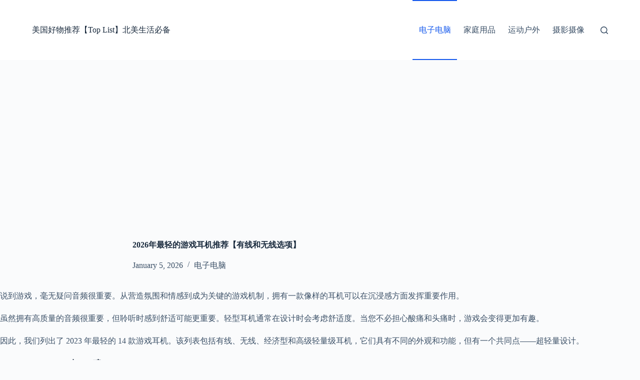

--- FILE ---
content_type: text/html; charset=UTF-8
request_url: https://ustoplist.com/lightest-gaming-headset/
body_size: 54638
content:
<!DOCTYPE html>
<html dir="ltr" lang="en-US" prefix="og: https://ogp.me/ns#"><head><meta charset="UTF-8"><meta name="viewport" content="width=device-width, initial-scale=1, maximum-scale=5, viewport-fit=cover"><link rel="profile" href="https://gmpg.org/xfn/11"><title>2026年最轻的游戏耳机推荐【有线和无线选项】 » 美国好物推荐【Top List】北美生活必备</title><!-- All in One SEO 4.9.2 - aioseo.com --><meta name="description" content="说到游戏，毫无疑问音频很重要。从营造氛围和情感到成为关键的游戏机制，拥有一款像样的耳机可以在沉浸感方面发挥重要作用。 虽然拥有高质量的音频很重要，但聆听时感到舒适可能更重要。轻型耳机通常在设计时会考虑舒适度。当您不必担心酸痛和头痛时，游戏会变得更加有趣。 因此，我们列出了 2023 年最轻的 14 款游戏耳机。该列表包括有线、无线、经济型和高级轻量级耳机，它们具有不同的外观和功能，但有一个共同点——超轻量设计。 1.Roccat NOZ – 210克/0.46磅 频率响应：10 Hz ~ 20.000 Hz | 阻抗：60 欧姆 | 驱动器尺寸：50 毫米 | 连接类型：3.5 毫米 购买理由 超轻量 可接受的价格 耐用且优质的构造 非常舒适 方便的贴耳式控制 可拆卸的优质麦克风 避免的原因 平均音频质量 我们的评分： 9.2 / 10 在寻找一款轻便的耳机时，ROCCAT NOZ 是最佳选择。NOZ 的重量不到半磅，功能多样，重量轻，价格实惠；然而，轻量级和低成本确实带来了一些缺点，主要是音质方面。 在全黑塑料外壳下，薄不锈钢带和金属铰链赋予 NOZ 相对长期的耐用性。耳罩采用包耳式衬垫织物设计，可在长时间佩戴时提供长期舒适性和透气性。左耳罩还配有可拆卸麦克风以及方便的音量和静音控件。 虽然 NOZ 拥有一根 8 英尺长的坚固编织电缆，足以轻松调整您的位置，但它缺乏其他无线耳机所具有的自由度。NOZ 通过内置线路分配器与您的计算机连接，并让您可以选择使用移动电缆适配器将其连接到手机或平板电脑，使 NOZ 成为移动时的完美搭配。 50mm立体声扬声器提供不错的音质；它可能不是发烧友的首选，而且同价位还有其他耳机具有更清脆、更清晰的音频，但质量足以满足休闲游戏和音乐的需要。 与其他一些耳机不同的是，它没有允许您调整均衡器的相关软件，并且无法调整音频配置文件，因此如果您喜欢震撼的低音，那么 NOZ 可能不适合您。麦克风提供清晰的音频，因此与队友的交流不会造成任何挑战。 总体而言，ROCCAT NOZ 对于任何有预算的人来说都是一款坚固的耳机，其轻巧的设计使其在通勤或长时间游戏时方便舒适。如果您正在寻找"><meta name="robots" content="max-image-preview:large"><meta name="author" content="admin"><link rel="canonical" href="https://ustoplist.com/lightest-gaming-headset/"><meta name="generator" content="All in One SEO (AIOSEO) 4.9.2"><meta property="og:locale" content="en_US"><meta property="og:site_name" content="美国好物推荐【Top List】北美生活必备 »"><meta property="og:type" content="article"><meta property="og:title" content="2026年最轻的游戏耳机推荐【有线和无线选项】 » 美国好物推荐【Top List】北美生活必备"><meta property="og:description" content="说到游戏，毫无疑问音频很重要。从营造氛围和情感到成为关键的游戏机制，拥有一款像样的耳机可以在沉浸感方面发挥重要作用。 虽然拥有高质量的音频很重要，但聆听时感到舒适可能更重要。轻型耳机通常在设计时会考虑舒适度。当您不必担心酸痛和头痛时，游戏会变得更加有趣。 因此，我们列出了 2023 年最轻的 14 款游戏耳机。该列表包括有线、无线、经济型和高级轻量级耳机，它们具有不同的外观和功能，但有一个共同点——超轻量设计。 1.Roccat NOZ – 210克/0.46磅 频率响应：10 Hz ~ 20.000 Hz | 阻抗：60 欧姆 | 驱动器尺寸：50 毫米 | 连接类型：3.5 毫米 购买理由 超轻量 可接受的价格 耐用且优质的构造 非常舒适 方便的贴耳式控制 可拆卸的优质麦克风 避免的原因 平均音频质量 我们的评分： 9.2 / 10 在寻找一款轻便的耳机时，ROCCAT NOZ 是最佳选择。NOZ 的重量不到半磅，功能多样，重量轻，价格实惠；然而，轻量级和低成本确实带来了一些缺点，主要是音质方面。 在全黑塑料外壳下，薄不锈钢带和金属铰链赋予 NOZ 相对长期的耐用性。耳罩采用包耳式衬垫织物设计，可在长时间佩戴时提供长期舒适性和透气性。左耳罩还配有可拆卸麦克风以及方便的音量和静音控件。 虽然 NOZ 拥有一根 8 英尺长的坚固编织电缆，足以轻松调整您的位置，但它缺乏其他无线耳机所具有的自由度。NOZ 通过内置线路分配器与您的计算机连接，并让您可以选择使用移动电缆适配器将其连接到手机或平板电脑，使 NOZ 成为移动时的完美搭配。 50mm立体声扬声器提供不错的音质；它可能不是发烧友的首选，而且同价位还有其他耳机具有更清脆、更清晰的音频，但质量足以满足休闲游戏和音乐的需要。 与其他一些耳机不同的是，它没有允许您调整均衡器的相关软件，并且无法调整音频配置文件，因此如果您喜欢震撼的低音，那么 NOZ 可能不适合您。麦克风提供清晰的音频，因此与队友的交流不会造成任何挑战。 总体而言，ROCCAT NOZ 对于任何有预算的人来说都是一款坚固的耳机，其轻巧的设计使其在通勤或长时间游戏时方便舒适。如果您正在寻找"><meta property="og:url" content="https://ustoplist.com/lightest-gaming-headset/"><meta property="article:published_time" content="2026-01-05T14:22:17+00:00"><meta property="article:modified_time" content="2025-12-14T20:15:52+00:00"><meta name="twitter:card" content="summary"><meta name="twitter:title" content="2026年最轻的游戏耳机推荐【有线和无线选项】 » 美国好物推荐【Top List】北美生活必备"><meta name="twitter:description" content="说到游戏，毫无疑问音频很重要。从营造氛围和情感到成为关键的游戏机制，拥有一款像样的耳机可以在沉浸感方面发挥重要作用。 虽然拥有高质量的音频很重要，但聆听时感到舒适可能更重要。轻型耳机通常在设计时会考虑舒适度。当您不必担心酸痛和头痛时，游戏会变得更加有趣。 因此，我们列出了 2023 年最轻的 14 款游戏耳机。该列表包括有线、无线、经济型和高级轻量级耳机，它们具有不同的外观和功能，但有一个共同点——超轻量设计。 1.Roccat NOZ – 210克/0.46磅 频率响应：10 Hz ~ 20.000 Hz | 阻抗：60 欧姆 | 驱动器尺寸：50 毫米 | 连接类型：3.5 毫米 购买理由 超轻量 可接受的价格 耐用且优质的构造 非常舒适 方便的贴耳式控制 可拆卸的优质麦克风 避免的原因 平均音频质量 我们的评分： 9.2 / 10 在寻找一款轻便的耳机时，ROCCAT NOZ 是最佳选择。NOZ 的重量不到半磅，功能多样，重量轻，价格实惠；然而，轻量级和低成本确实带来了一些缺点，主要是音质方面。 在全黑塑料外壳下，薄不锈钢带和金属铰链赋予 NOZ 相对长期的耐用性。耳罩采用包耳式衬垫织物设计，可在长时间佩戴时提供长期舒适性和透气性。左耳罩还配有可拆卸麦克风以及方便的音量和静音控件。 虽然 NOZ 拥有一根 8 英尺长的坚固编织电缆，足以轻松调整您的位置，但它缺乏其他无线耳机所具有的自由度。NOZ 通过内置线路分配器与您的计算机连接，并让您可以选择使用移动电缆适配器将其连接到手机或平板电脑，使 NOZ 成为移动时的完美搭配。 50mm立体声扬声器提供不错的音质；它可能不是发烧友的首选，而且同价位还有其他耳机具有更清脆、更清晰的音频，但质量足以满足休闲游戏和音乐的需要。 与其他一些耳机不同的是，它没有允许您调整均衡器的相关软件，并且无法调整音频配置文件，因此如果您喜欢震撼的低音，那么 NOZ 可能不适合您。麦克风提供清晰的音频，因此与队友的交流不会造成任何挑战。 总体而言，ROCCAT NOZ 对于任何有预算的人来说都是一款坚固的耳机，其轻巧的设计使其在通勤或长时间游戏时方便舒适。如果您正在寻找"><script type="application/ld+json" class="aioseo-schema">
			{"@context":"https:\/\/schema.org","@graph":[{"@type":"BlogPosting","@id":"https:\/\/ustoplist.com\/lightest-gaming-headset\/#blogposting","name":"2026\u5e74\u6700\u8f7b\u7684\u6e38\u620f\u8033\u673a\u63a8\u8350\u3010\u6709\u7ebf\u548c\u65e0\u7ebf\u9009\u9879\u3011 \u00bb \u7f8e\u56fd\u597d\u7269\u63a8\u8350\u3010Top List\u3011\u5317\u7f8e\u751f\u6d3b\u5fc5\u5907","headline":"2026\u5e74\u6700\u8f7b\u7684\u6e38\u620f\u8033\u673a\u63a8\u8350\u3010\u6709\u7ebf\u548c\u65e0\u7ebf\u9009\u9879\u3011","author":{"@id":"https:\/\/ustoplist.com\/author\/admin\/#author"},"publisher":{"@id":"https:\/\/ustoplist.com\/#person"},"image":{"@type":"ImageObject","url":"https:\/\/ustoplist.com\/wp-content\/uploads\/2023\/07\/2023\u5e74\u6700\u8f7b\u7684\u6e38\u620f\u8033\u673a\u63a8\u8350\u3010\u6709\u7ebf\u548c\u65e0\u7ebf\u9009\u9879\u3011-e1690075365939.jpg","width":800,"height":898,"caption":"2023\u5e74\u6700\u8f7b\u7684\u6e38\u620f\u8033\u673a\u63a8\u8350\u3010\u6709\u7ebf\u548c\u65e0\u7ebf\u9009\u9879\u3011"},"datePublished":"2026-01-05T14:22:17+00:00","dateModified":"2025-12-14T20:15:52+00:00","inLanguage":"en-US","mainEntityOfPage":{"@id":"https:\/\/ustoplist.com\/lightest-gaming-headset\/#webpage"},"isPartOf":{"@id":"https:\/\/ustoplist.com\/lightest-gaming-headset\/#webpage"},"articleSection":"\u7535\u5b50\u7535\u8111"},{"@type":"BreadcrumbList","@id":"https:\/\/ustoplist.com\/lightest-gaming-headset\/#breadcrumblist","itemListElement":[{"@type":"ListItem","@id":"https:\/\/ustoplist.com#listItem","position":1,"name":"Home","item":"https:\/\/ustoplist.com","nextItem":{"@type":"ListItem","@id":"https:\/\/ustoplist.com\/category\/electronics-computers\/#listItem","name":"\u7535\u5b50\u7535\u8111"}},{"@type":"ListItem","@id":"https:\/\/ustoplist.com\/category\/electronics-computers\/#listItem","position":2,"name":"\u7535\u5b50\u7535\u8111","item":"https:\/\/ustoplist.com\/category\/electronics-computers\/","nextItem":{"@type":"ListItem","@id":"https:\/\/ustoplist.com\/lightest-gaming-headset\/#listItem","name":"2026\u5e74\u6700\u8f7b\u7684\u6e38\u620f\u8033\u673a\u63a8\u8350\u3010\u6709\u7ebf\u548c\u65e0\u7ebf\u9009\u9879\u3011"},"previousItem":{"@type":"ListItem","@id":"https:\/\/ustoplist.com#listItem","name":"Home"}},{"@type":"ListItem","@id":"https:\/\/ustoplist.com\/lightest-gaming-headset\/#listItem","position":3,"name":"2026\u5e74\u6700\u8f7b\u7684\u6e38\u620f\u8033\u673a\u63a8\u8350\u3010\u6709\u7ebf\u548c\u65e0\u7ebf\u9009\u9879\u3011","previousItem":{"@type":"ListItem","@id":"https:\/\/ustoplist.com\/category\/electronics-computers\/#listItem","name":"\u7535\u5b50\u7535\u8111"}}]},{"@type":"Person","@id":"https:\/\/ustoplist.com\/#person","name":"admin","image":{"@type":"ImageObject","@id":"https:\/\/ustoplist.com\/lightest-gaming-headset\/#personImage","url":"https:\/\/secure.gravatar.com\/avatar\/bc1565c5772ed00067c2a7089ca56c63a3f369c24ec4d61b99047be31e79e51b?s=96&d=mm&r=g","width":96,"height":96,"caption":"admin"}},{"@type":"Person","@id":"https:\/\/ustoplist.com\/author\/admin\/#author","url":"https:\/\/ustoplist.com\/author\/admin\/","name":"admin","image":{"@type":"ImageObject","@id":"https:\/\/ustoplist.com\/lightest-gaming-headset\/#authorImage","url":"https:\/\/secure.gravatar.com\/avatar\/bc1565c5772ed00067c2a7089ca56c63a3f369c24ec4d61b99047be31e79e51b?s=96&d=mm&r=g","width":96,"height":96,"caption":"admin"}},{"@type":"WebPage","@id":"https:\/\/ustoplist.com\/lightest-gaming-headset\/#webpage","url":"https:\/\/ustoplist.com\/lightest-gaming-headset\/","name":"2026\u5e74\u6700\u8f7b\u7684\u6e38\u620f\u8033\u673a\u63a8\u8350\u3010\u6709\u7ebf\u548c\u65e0\u7ebf\u9009\u9879\u3011 \u00bb \u7f8e\u56fd\u597d\u7269\u63a8\u8350\u3010Top List\u3011\u5317\u7f8e\u751f\u6d3b\u5fc5\u5907","description":"\u8bf4\u5230\u6e38\u620f\uff0c\u6beb\u65e0\u7591\u95ee\u97f3\u9891\u5f88\u91cd\u8981\u3002\u4ece\u8425\u9020\u6c1b\u56f4\u548c\u60c5\u611f\u5230\u6210\u4e3a\u5173\u952e\u7684\u6e38\u620f\u673a\u5236\uff0c\u62e5\u6709\u4e00\u6b3e\u50cf\u6837\u7684\u8033\u673a\u53ef\u4ee5\u5728\u6c89\u6d78\u611f\u65b9\u9762\u53d1\u6325\u91cd\u8981\u4f5c\u7528\u3002 \u867d\u7136\u62e5\u6709\u9ad8\u8d28\u91cf\u7684\u97f3\u9891\u5f88\u91cd\u8981\uff0c\u4f46\u8046\u542c\u65f6\u611f\u5230\u8212\u9002\u53ef\u80fd\u66f4\u91cd\u8981\u3002\u8f7b\u578b\u8033\u673a\u901a\u5e38\u5728\u8bbe\u8ba1\u65f6\u4f1a\u8003\u8651\u8212\u9002\u5ea6\u3002\u5f53\u60a8\u4e0d\u5fc5\u62c5\u5fc3\u9178\u75db\u548c\u5934\u75db\u65f6\uff0c\u6e38\u620f\u4f1a\u53d8\u5f97\u66f4\u52a0\u6709\u8da3\u3002 \u56e0\u6b64\uff0c\u6211\u4eec\u5217\u51fa\u4e86 2023 \u5e74\u6700\u8f7b\u7684 14 \u6b3e\u6e38\u620f\u8033\u673a\u3002\u8be5\u5217\u8868\u5305\u62ec\u6709\u7ebf\u3001\u65e0\u7ebf\u3001\u7ecf\u6d4e\u578b\u548c\u9ad8\u7ea7\u8f7b\u91cf\u7ea7\u8033\u673a\uff0c\u5b83\u4eec\u5177\u6709\u4e0d\u540c\u7684\u5916\u89c2\u548c\u529f\u80fd\uff0c\u4f46\u6709\u4e00\u4e2a\u5171\u540c\u70b9\u2014\u2014\u8d85\u8f7b\u91cf\u8bbe\u8ba1\u3002 1.Roccat NOZ \u2013 210\u514b\/0.46\u78c5 \u9891\u7387\u54cd\u5e94\uff1a10 Hz ~ 20.000 Hz | \u963b\u6297\uff1a60 \u6b27\u59c6 | \u9a71\u52a8\u5668\u5c3a\u5bf8\uff1a50 \u6beb\u7c73 | \u8fde\u63a5\u7c7b\u578b\uff1a3.5 \u6beb\u7c73 \u8d2d\u4e70\u7406\u7531 \u8d85\u8f7b\u91cf \u53ef\u63a5\u53d7\u7684\u4ef7\u683c \u8010\u7528\u4e14\u4f18\u8d28\u7684\u6784\u9020 \u975e\u5e38\u8212\u9002 \u65b9\u4fbf\u7684\u8d34\u8033\u5f0f\u63a7\u5236 \u53ef\u62c6\u5378\u7684\u4f18\u8d28\u9ea6\u514b\u98ce \u907f\u514d\u7684\u539f\u56e0 \u5e73\u5747\u97f3\u9891\u8d28\u91cf \u6211\u4eec\u7684\u8bc4\u5206\uff1a 9.2 \/ 10 \u5728\u5bfb\u627e\u4e00\u6b3e\u8f7b\u4fbf\u7684\u8033\u673a\u65f6\uff0cROCCAT NOZ \u662f\u6700\u4f73\u9009\u62e9\u3002NOZ \u7684\u91cd\u91cf\u4e0d\u5230\u534a\u78c5\uff0c\u529f\u80fd\u591a\u6837\uff0c\u91cd\u91cf\u8f7b\uff0c\u4ef7\u683c\u5b9e\u60e0\uff1b\u7136\u800c\uff0c\u8f7b\u91cf\u7ea7\u548c\u4f4e\u6210\u672c\u786e\u5b9e\u5e26\u6765\u4e86\u4e00\u4e9b\u7f3a\u70b9\uff0c\u4e3b\u8981\u662f\u97f3\u8d28\u65b9\u9762\u3002 \u5728\u5168\u9ed1\u5851\u6599\u5916\u58f3\u4e0b\uff0c\u8584\u4e0d\u9508\u94a2\u5e26\u548c\u91d1\u5c5e\u94f0\u94fe\u8d4b\u4e88 NOZ \u76f8\u5bf9\u957f\u671f\u7684\u8010\u7528\u6027\u3002\u8033\u7f69\u91c7\u7528\u5305\u8033\u5f0f\u886c\u57ab\u7ec7\u7269\u8bbe\u8ba1\uff0c\u53ef\u5728\u957f\u65f6\u95f4\u4f69\u6234\u65f6\u63d0\u4f9b\u957f\u671f\u8212\u9002\u6027\u548c\u900f\u6c14\u6027\u3002\u5de6\u8033\u7f69\u8fd8\u914d\u6709\u53ef\u62c6\u5378\u9ea6\u514b\u98ce\u4ee5\u53ca\u65b9\u4fbf\u7684\u97f3\u91cf\u548c\u9759\u97f3\u63a7\u4ef6\u3002 \u867d\u7136 NOZ \u62e5\u6709\u4e00\u6839 8 \u82f1\u5c3a\u957f\u7684\u575a\u56fa\u7f16\u7ec7\u7535\u7f06\uff0c\u8db3\u4ee5\u8f7b\u677e\u8c03\u6574\u60a8\u7684\u4f4d\u7f6e\uff0c\u4f46\u5b83\u7f3a\u4e4f\u5176\u4ed6\u65e0\u7ebf\u8033\u673a\u6240\u5177\u6709\u7684\u81ea\u7531\u5ea6\u3002NOZ \u901a\u8fc7\u5185\u7f6e\u7ebf\u8def\u5206\u914d\u5668\u4e0e\u60a8\u7684\u8ba1\u7b97\u673a\u8fde\u63a5\uff0c\u5e76\u8ba9\u60a8\u53ef\u4ee5\u9009\u62e9\u4f7f\u7528\u79fb\u52a8\u7535\u7f06\u9002\u914d\u5668\u5c06\u5176\u8fde\u63a5\u5230\u624b\u673a\u6216\u5e73\u677f\u7535\u8111\uff0c\u4f7f NOZ \u6210\u4e3a\u79fb\u52a8\u65f6\u7684\u5b8c\u7f8e\u642d\u914d\u3002 50mm\u7acb\u4f53\u58f0\u626c\u58f0\u5668\u63d0\u4f9b\u4e0d\u9519\u7684\u97f3\u8d28\uff1b\u5b83\u53ef\u80fd\u4e0d\u662f\u53d1\u70e7\u53cb\u7684\u9996\u9009\uff0c\u800c\u4e14\u540c\u4ef7\u4f4d\u8fd8\u6709\u5176\u4ed6\u8033\u673a\u5177\u6709\u66f4\u6e05\u8106\u3001\u66f4\u6e05\u6670\u7684\u97f3\u9891\uff0c\u4f46\u8d28\u91cf\u8db3\u4ee5\u6ee1\u8db3\u4f11\u95f2\u6e38\u620f\u548c\u97f3\u4e50\u7684\u9700\u8981\u3002 \u4e0e\u5176\u4ed6\u4e00\u4e9b\u8033\u673a\u4e0d\u540c\u7684\u662f\uff0c\u5b83\u6ca1\u6709\u5141\u8bb8\u60a8\u8c03\u6574\u5747\u8861\u5668\u7684\u76f8\u5173\u8f6f\u4ef6\uff0c\u5e76\u4e14\u65e0\u6cd5\u8c03\u6574\u97f3\u9891\u914d\u7f6e\u6587\u4ef6\uff0c\u56e0\u6b64\u5982\u679c\u60a8\u559c\u6b22\u9707\u64bc\u7684\u4f4e\u97f3\uff0c\u90a3\u4e48 NOZ \u53ef\u80fd\u4e0d\u9002\u5408\u60a8\u3002\u9ea6\u514b\u98ce\u63d0\u4f9b\u6e05\u6670\u7684\u97f3\u9891\uff0c\u56e0\u6b64\u4e0e\u961f\u53cb\u7684\u4ea4\u6d41\u4e0d\u4f1a\u9020\u6210\u4efb\u4f55\u6311\u6218\u3002 \u603b\u4f53\u800c\u8a00\uff0cROCCAT NOZ \u5bf9\u4e8e\u4efb\u4f55\u6709\u9884\u7b97\u7684\u4eba\u6765\u8bf4\u90fd\u662f\u4e00\u6b3e\u575a\u56fa\u7684\u8033\u673a\uff0c\u5176\u8f7b\u5de7\u7684\u8bbe\u8ba1\u4f7f\u5176\u5728\u901a\u52e4\u6216\u957f\u65f6\u95f4\u6e38\u620f\u65f6\u65b9\u4fbf\u8212\u9002\u3002\u5982\u679c\u60a8\u6b63\u5728\u5bfb\u627e","inLanguage":"en-US","isPartOf":{"@id":"https:\/\/ustoplist.com\/#website"},"breadcrumb":{"@id":"https:\/\/ustoplist.com\/lightest-gaming-headset\/#breadcrumblist"},"author":{"@id":"https:\/\/ustoplist.com\/author\/admin\/#author"},"creator":{"@id":"https:\/\/ustoplist.com\/author\/admin\/#author"},"image":{"@type":"ImageObject","url":"https:\/\/ustoplist.com\/wp-content\/uploads\/2023\/07\/2023\u5e74\u6700\u8f7b\u7684\u6e38\u620f\u8033\u673a\u63a8\u8350\u3010\u6709\u7ebf\u548c\u65e0\u7ebf\u9009\u9879\u3011-e1690075365939.jpg","@id":"https:\/\/ustoplist.com\/lightest-gaming-headset\/#mainImage","width":800,"height":898,"caption":"2023\u5e74\u6700\u8f7b\u7684\u6e38\u620f\u8033\u673a\u63a8\u8350\u3010\u6709\u7ebf\u548c\u65e0\u7ebf\u9009\u9879\u3011"},"primaryImageOfPage":{"@id":"https:\/\/ustoplist.com\/lightest-gaming-headset\/#mainImage"},"datePublished":"2026-01-05T14:22:17+00:00","dateModified":"2025-12-14T20:15:52+00:00"},{"@type":"WebSite","@id":"https:\/\/ustoplist.com\/#website","url":"https:\/\/ustoplist.com\/","name":"\u5317\u7f8e\u597d\u7269\u63a8\u8350\u3010Top List\u3011\u5317\u7f8e\u751f\u6d3b\u5fc5\u5907","inLanguage":"en-US","publisher":{"@id":"https:\/\/ustoplist.com\/#person"}}]}
		</script><!-- All in One SEO --><link rel="alternate" type="application/rss+xml" title="美国好物推荐【Top List】北美生活必备 » Feed" href="https://ustoplist.com/feed/"><link rel="alternate" type="application/rss+xml" title="美国好物推荐【Top List】北美生活必备 » Comments Feed" href="https://ustoplist.com/comments/feed/"><link rel="alternate" type="application/rss+xml" title="美国好物推荐【Top List】北美生活必备 » 2026年最轻的游戏耳机推荐【有线和无线选项】 Comments Feed" href="https://ustoplist.com/lightest-gaming-headset/feed/"><link rel="alternate" title="oEmbed (JSON)" type="application/json+oembed" href="https://ustoplist.com/wp-json/oembed/1.0/embed?url=https%3A%2F%2Fustoplist.com%2Flightest-gaming-headset%2F"><link rel="alternate" title="oEmbed (XML)" type="text/xml+oembed" href="https://ustoplist.com/wp-json/oembed/1.0/embed?url=https%3A%2F%2Fustoplist.com%2Flightest-gaming-headset%2F&amp;format=xml"><style type="text/css">:root{--theme-default-editor:var(--true);--theme-border:none;--theme-transition:all 0.12s cubic-bezier(0.455, 0.03, 0.515, 0.955);--theme-list-indent:2.5em;--true:initial;--false:"";--has-link-decoration:var(--true);--has-transparent-header:0;--theme-container-width:min(100%, var(--theme-container-width-base));--theme-container-width-base:calc(var(--theme-container-edge-spacing, 90vw) - var(--theme-frame-size, 0px) * 2)}@supports not (aspect-ratio:auto){.ct-media-container img,.ct-media-container video,.ct-media-container iframe{position:absolute;width:100%;height:100%}.ct-media-container:before{display:block;content:"";width:100%;padding-bottom:100%}}html{-webkit-text-size-adjust:100%;-webkit-tap-highlight-color:#fff0;scroll-behavior:smooth}body{overflow-x:hidden;overflow-wrap:break-word;-moz-osx-font-smoothing:grayscale;-webkit-font-smoothing:antialiased}*,*::before,*::after{box-sizing:border-box}body,p,h1,h2,h3,h4,h5,h6,em,ol,ul,li,tr,th,td,dl,ins,sub,sup,big,cite,code,form,small,label,table,figure,button,legend,strike,address,caption,fieldset,blockquote{margin:0;padding:0;border:none;font-size:inherit;text-align:inherit;line-height:inherit}input,select,textarea{margin:0}b,strong{font-weight:700}em{font-style:italic}small{font-size:80%}ins{text-decoration:none}del{opacity:.5}sup,sub{font-size:75%;line-height:0;position:relative;vertical-align:baseline}sup{top:-.5em}sub{bottom:-.25em}hr{height:1px;border:none}mark{color:inherit;font-weight:600;background:#fff0}a{transition:var(--theme-transition)}a:focus,button:focus{transition:none;outline-width:0}a:focus-visible,button:focus-visible{outline-width:2px;outline-offset:var(--outline-offset,3px);outline-color:var(--theme-palette-color-2)}img{height:auto;max-width:100%;vertical-align:middle}figure,iframe,textarea{display:block}audio,canvas,progress,video{display:inline-block}embed,iframe,object,video{max-width:100%}svg>*{transition:none}ul{list-style-type:var(--theme-list-style-type,disc)}ol{list-style-type:var(--theme-list-style-type,decimal)}code,kbd,samp{padding:3px 6px}code,kbd,samp,pre{tab-size:4;border-radius:2px;background:var(--theme-palette-color-6)}code:focus,kbd:focus,samp:focus,pre:focus{outline:none}pre{overflow:auto;padding:15px 20px}pre code{padding:0;background:#fff0}table{border-collapse:collapse;border-spacing:0;empty-cells:show;width:100%;max-width:100%}table,th,td{font-size:var(--theme-table-font-size);border-width:var(--theme-table-border-width,1px);border-style:var(--theme-table-border-style,solid);border-color:var(--theme-table-border-color,var(--theme-border-color))}th,td{padding:var(--theme-table-padding,.7em 1em)}th{font-weight:600}caption{font-weight:600;padding:.7rem}dl{--theme-description-list-indent:1.5em;--theme-description-list-spacing:0.5em}dl>*:last-child{margin-bottom:0}dt{font-weight:600}dd{margin-top:calc(var(--theme-description-list-spacing)/2);margin-left:var(--theme-description-list-indent);margin-bottom:calc(var(--theme-description-list-spacing)*2)}dd p{--theme-content-spacing:var(--theme-description-list-spacing)}dd p:last-child{margin-bottom:0}body{color:var(--theme-text-color)}body ::selection{color:var(--theme-selection-text-color);background-color:var(--theme-selection-background-color)}h1{color:var(--theme-heading-color,var(--theme-heading-1-color,var(--theme-headings-color)))}h2{color:var(--theme-heading-color,var(--theme-heading-2-color,var(--theme-headings-color)))}h3{color:var(--theme-heading-color,var(--theme-heading-3-color,var(--theme-headings-color)))}h4{color:var(--theme-heading-color,var(--theme-heading-4-color,var(--theme-headings-color)))}h5{color:var(--theme-heading-color,var(--theme-heading-5-color,var(--theme-headings-color)))}h6{color:var(--theme-heading-color,var(--theme-heading-6-color,var(--theme-headings-color)))}.ct-module-title:is(p,span),.related-entry-title:is(p,span),.woocommerce-loop-product__title:is(p,span),.woocommerce-loop-category__title:is(p,span){color:var(--theme-heading-color)}hr{background-color:var(--theme-form-field-border-initial-color)}@media(max-width:689.98px){.ct-hidden-sm{display:none!important}}@media(min-width:690px)and (max-width:999.98px){.ct-hidden-md{display:none!important}}@media(min-width:1000px){.ct-hidden-lg{display:none!important}}.hidden{display:none}.aligncenter{clear:both;display:block;text-align:center}.sticky,.wp-caption,.bypostauthor,.wp-caption-text,.gallery-caption,.screen-reader-text{background:#fff0}@keyframes spin{0%{transform:rotate(0deg)}100%{transform:rotate(360deg)}}@keyframes shake{10%,90%{transform:translate3d(-4px,0,0)}20%,80%{transform:translate3d(5px,0,0)}30%,50%,70%{transform:translate3d(-7px,0,0)}40%,60%{transform:translate3d(7px,0,0)}}@keyframes bounce-in{0%{transform:scale(0,0)}20%{transform:scale(1.4,1.4)}50%{transform:scale(.8,.8)}85%{transform:scale(1.1,1.1)}100%{transform:scale(1,1)}}body,h1,h2,h3,h4,h5,h6,pre,kbd,code,samp,label,figcaption,.wp-block-quote,.wp-block-pullquote,.ct-label,.site-title,.entry-meta,.ct-menu-badge,.entry-excerpt,.ct-post-title,.ct-breadcrumbs,.ct-header-text,.ct-product-sku,.author-box-bio,.author-box-name,.ct-contact-info,.site-description,.page-description,.mobile-menu a,.menu .ct-menu-link,.comment-reply-title,.ct-footer-copyright,.ct-language-switcher,.entry-summary .price,[data-products] .price,.woocommerce-tabs .tabs,.woocommerce-tabs .ct-accordion-heading,.ct-header-account-dropdown,.ct-module-title:is(p,span),.related-entry-title:is(p,span),.woocommerce-loop-product__title:is(p,span),.woocommerce-loop-category__title:is(p,span),.ct-shortcuts-bar,.ct-widget>*,.ct-dynamic-data-layer,.ct-dynamic-filter,.ct-search-results,.tutor-ratings,.tutor-meta>*,.tutor-course-details-title,.tutor-course-details-actions>a,.ct-language-switcher ul[data-placement]{font-family:var(--theme-font-family);font-size:var(--theme-font-size);font-weight:var(--theme-font-weight);font-style:var(--theme-font-style,inherit);line-height:var(--theme-line-height);letter-spacing:var(--theme-letter-spacing);text-transform:var(--theme-text-transform);-webkit-text-decoration:var(--theme-text-decoration);text-decoration:var(--theme-text-decoration)}.screen-reader-text{border:0;clip:rect(1px,1px,1px,1px);-webkit-clip-path:inset(50%);clip-path:inset(50%);height:1px;margin:-1px;overflow:hidden;padding:0;position:absolute!important;width:1px;word-wrap:normal!important;word-break:normal}.screen-reader-text:focus{background-color:#f1f1f1;border-radius:3px;box-shadow:0 0 2px 2px rgb(0 0 0 / .6);clip:auto!important;-webkit-clip-path:none;clip-path:none;color:#21759b;display:block;font-size:14px;font-size:.875rem;font-weight:700;height:auto;right:5px;line-height:normal;padding:15px 23px 14px;text-decoration:none;top:5px;width:auto;z-index:100000}#primary[tabindex="-1"]:focus{outline:0}.skip-link{background-color:#24292e;color:#fff;padding:10px 20px}.show-on-focus{position:absolute;width:1px;height:1px;margin:0;overflow:hidden;clip:rect(1px,1px,1px,1px);top:0;left:0}.show-on-focus:focus{z-index:100;width:auto;height:auto;clip:auto}p{margin-bottom:var(--theme-content-spacing)}ul,ol{padding-inline-start:var(--theme-list-indent);margin-bottom:var(--theme-content-spacing)}h1,h2,h3,h4,h5,h6{margin-bottom:calc(var(--has-theme-content-spacing, 1)*(.3em + 10px))}h1:where(:last-child),h2:where(:last-child),h3:where(:last-child),h4:where(:last-child),h5:where(:last-child),h6:where(:last-child){margin-bottom:0}:is(.entry-content,.is-layout-flow,.is-layout-constrained)>*:where(:not(h1,h2,h3,h4,h5,h6)){margin-bottom:var(--theme-content-spacing)}:is(.entry-content,.is-layout-flow,.is-layout-constrained)>*:where(:not(h1,h2,h3,h4,h5,h6)):where(:last-child){margin-bottom:0}:is(.entry-content,.is-layout-flow,.is-layout-constrained) :where(h1,h2,h3,h4,h5,h6){margin-top:var(--theme-content-spacing)}:is(.entry-content,.is-layout-flow,.is-layout-constrained) :where(h1,h2,h3,h4,h5,h6):where(:first-child){margin-top:0}:where(.is-layout-flow)>*{margin-block-start:0}@media screen and (max-width:600px){.admin-bar{--admin-bar:0px}}@media screen and (min-width:601px)and (max-width:782px){.admin-bar{--admin-bar:46px}}@media screen and (min-width:783px){.admin-bar{--admin-bar:32px}}.menu,.entry-meta,.ct-account-modal>ul,.ct-language-switcher ul,[class*=ct-contact-info] ul,.products,.commentlist,.ct-comments ol,.ct-comments ul,.mobile-menu ul,.woocommerce-tabs>ul,.wc-item-meta,.ct-header-account ul,.ct-product-additional-info ul,.woocommerce-pagination .page-numbers,.wc-block-review-list,.woocommerce-mini-cart,.woocommerce-MyAccount-navigation ul,.wp-block-latest-comments,.ct-filter-widget,.ct-compare-bar ul,.ct-product-hero ul{margin-bottom:0;--theme-list-indent:0;--theme-list-style-type:none}ul:last-child,ol:last-child,ul li:last-child,ol li:last-child,.ct-widget p:last-child,.entry-excerpt *:last-child,.wp-block-columns:last-child,.ct-dynamic-data p:last-child,.woocommerce-variation-availability p:last-child{margin-bottom:0}[data-parallax]>figure{display:flex;align-items:center}@media(prefers-reduced-motion:no-preference){[data-reveal]{transition-property:opacity,transform;transition-duration:1.5s;transition-timing-function:cubic-bezier(.2,1,.2,1)}[data-reveal][data-reveal*=no]{opacity:.01}[data-reveal][data-reveal*=yes]{opacity:1}[data-reveal][data-reveal*=bottom]{transform:translateY(100px)}[class*=entries] article[data-reveal*="2"]{transition-delay:0.3s}[class*=entries] article[data-reveal*="3"]{transition-delay:0.6s}[class*=entries] article[data-reveal*="4"]{transition-delay:0.9s}[class*=entries] article[data-reveal*="5"]{transition-delay:1.2s}[class*=entries] article[data-reveal*="6"]{transition-delay:1.5s}[class*=entries] article[data-reveal*="7"]{transition-delay:1.8s}[class*=entries] article[data-reveal*="8"]{transition-delay:2.1s}[class*=entries] article[data-reveal*="9"]{transition-delay:2.4s}[class*=entries] article[data-reveal*="10"]{transition-delay:2.7s}[class*=entries] article[data-reveal*="11"]{transition-delay:3s}[class*=entries] article[data-reveal*="12"]{transition-delay:3.3s}}.ct-icon,.ct-icon-container svg{width:var(--theme-icon-size,15px);height:var(--theme-icon-size,15px);fill:var(--theme-icon-color,var(--theme-text-color));transition:var(--theme-icon-transition,fill 0.12s cubic-bezier(.455,.03,.515,.955))}.ct-icon,.ct-icon-container{position:relative}.ct-icon-container{display:flex;align-items:center;justify-content:center}.ct-icon-container.ct-left{margin-inline-end:.5em}.ct-icon-container.ct-right{margin-inline-start:.5em}[data-icons-type*=":"] .ct-icon-container{width:calc(var(--theme-icon-size, 15px)*2.5);height:calc(var(--theme-icon-size, 15px)*2.5);transition:background .12s cubic-bezier(.455,.03,.515,.955),border-color .12s cubic-bezier(.455,.03,.515,.955)}[data-icons-type*=square] .ct-icon-container{border-radius:2px}[data-icons-type*=rounded] .ct-icon-container{border-radius:100%}[data-icons-type]>*{transition:none}[data-icons-type]>*:hover svg{fill:var(--theme-icon-hover-color,var(--theme-palette-color-2))}[data-icons-type*=solid] .ct-icon-container{background-color:var(--background-color)}[data-icons-type*=solid]>*:hover .ct-icon-container{background-color:var(--background-hover-color)}[data-icons-type*=outline] .ct-icon-container{border:1px solid var(--background-color)}[data-icons-type*=outline]>*:hover .ct-icon-container{border-color:var(--background-hover-color)}[class*=ct-media-container]{display:inline-flex;overflow:hidden;isolation:isolate;vertical-align:middle}.ct-media-container{position:relative;width:100%}.ct-media-container img,.ct-media-container picture{width:inherit;border-radius:inherit;object-fit:var(--theme-object-fit,cover)}.ct-media-container picture{display:inline-flex}.ct-media-container-static img{aspect-ratio:1/1}a{color:var(--theme-link-initial-color);-webkit-text-decoration:var(--has-link-decoration,var(--theme-text-decoration,none));text-decoration:var(--has-link-decoration,var(--theme-text-decoration,none))}a:hover{color:var(--theme-link-hover-color)}[data-link=type-2] .entry-content p>a,[data-link=type-2] .entry-content em>a,[data-link=type-2] .entry-content strong>a,[data-link=type-2] .entry-content>ul a,[data-link=type-2] .entry-content>ol a,[data-link=type-2] .wp-block-table a,[data-link=type-2] .ct-link-styles{--theme-text-decoration:underline}[data-link=type-3] .entry-content p>a,[data-link=type-3] .entry-content em>a,[data-link=type-3] .entry-content strong>a,[data-link=type-3] .entry-content>ul a,[data-link=type-3] .entry-content>ol a,[data-link=type-3] .wp-block-table a,[data-link=type-3] .ct-link-styles,[data-link=type-4] .entry-content p>a,[data-link=type-4] .entry-content em>a,[data-link=type-4] .entry-content strong>a,[data-link=type-4] .entry-content>ul a,[data-link=type-4] .entry-content>ol a,[data-link=type-4] .wp-block-table a,[data-link=type-4] .ct-link-styles,[data-link=type-5] .entry-content p>a,[data-link=type-5] .entry-content em>a,[data-link=type-5] .entry-content strong>a,[data-link=type-5] .entry-content>ul a,[data-link=type-5] .entry-content>ol a,[data-link=type-5] .wp-block-table a,[data-link=type-5] .ct-link-styles{background-position:var(--has-link-decoration,0% 100%);background-repeat:var(--has-link-decoration,no-repeat)}[data-link=type-4] .entry-content p>a,[data-link=type-4] .entry-content em>a,[data-link=type-4] .entry-content strong>a,[data-link=type-4] .entry-content>ul a,[data-link=type-4] .entry-content>ol a,[data-link=type-4] .wp-block-table a,[data-link=type-4] .ct-link-styles{background-size:var(--has-link-decoration,100% 1px);background-image:var(--has-link-decoration,linear-gradient(currentColor,currentColor))}footer.ct-footer [data-link] a,[data-link] .ct-posts-shortcode .entry-title a{--has-link-decoration:var(--false)}footer.ct-footer [data-link] a:hover,[data-link] .ct-posts-shortcode .entry-title a:hover{color:var(--theme-link-hover-color)}footer.ct-footer [data-link=underline] a{text-decoration:underline}.ct-ajax-loader{position:absolute;inset:0;z-index:0;margin:auto;display:flex;border-radius:100%;width:var(--loader-size,20px);height:var(--loader-size,20px);color:var(--loader-color,#c5cbd0)}.ct-ajax-loader[data-type=boxed]{padding:8px;background:#fff;box-sizing:content-box;--loader-color:var(--theme-text-color)}[data-label=bottom]{text-align:center;flex-direction:column}[data-label=bottom] .ct-label{order:2;line-height:1;margin-top:.5em}[data-label=left] .ct-label{margin-inline-end:.7em}[data-label=right] .ct-label{order:2;margin-inline-start:.7em}.ct-tooltip{position:absolute;opacity:0;visibility:hidden}select,textarea,input[type=url],input[type=tel],input[type=text],input[type=time],input[type=date],input[type=datetime],input[type=datetime-local],input[type=email],input[type=number],input[type=search],input[type=password],fieldset .wc-stripe-elements-field,.ff-inherit-theme-style .ff-el-form-control:not([size]):not([multiple]){-webkit-appearance:none;appearance:none;width:var(--has-width,var(--theme-form-field-width,100%));height:var(--has-height,var(--theme-form-field-height,40px));font-family:inherit;font-size:var(--theme-form-font-size,16px);color:var(--theme-form-text-initial-color,var(--theme-text-color));padding:var(--has-classic-forms,var(--theme-form-field-padding,0 12px));border-width:var(--theme-form-field-border-width,1px);border-style:var(--theme-form-field-border-style,solid);border-color:var(--theme-form-field-border-initial-color);border-radius:var(--has-classic-forms,var(--theme-form-field-border-radius,3px));background-color:var(--has-classic-forms,var(--theme-form-field-background-initial-color));transition:color .12s cubic-bezier(.455,.03,.515,.955),border-color .12s cubic-bezier(.455,.03,.515,.955),background-color .12s cubic-bezier(.455,.03,.515,.955)}select:focus,textarea:focus,input[type=url]:focus,input[type=tel]:focus,input[type=text]:focus,input[type=time]:focus,input[type=date]:focus,input[type=datetime]:focus,input[type=datetime-local]:focus,input[type=email]:focus,input[type=number]:focus,input[type=search]:focus,input[type=password]:focus,fieldset .wc-stripe-elements-field:focus,.ff-inherit-theme-style .ff-el-form-control:not([size]):not([multiple]):focus{outline:none;color:var(--theme-form-text-focus-color,var(--theme-text-color));border-color:var(--theme-form-field-border-focus-color);background-color:var(--has-classic-forms,var(--theme-form-field-background-focus-color))}select::placeholder,textarea::placeholder,input[type=url]::placeholder,input[type=tel]::placeholder,input[type=text]::placeholder,input[type=time]::placeholder,input[type=date]::placeholder,input[type=datetime]::placeholder,input[type=datetime-local]::placeholder,input[type=email]::placeholder,input[type=number]::placeholder,input[type=search]::placeholder,input[type=password]::placeholder,fieldset .wc-stripe-elements-field::placeholder,.ff-inherit-theme-style .ff-el-form-control:not([size]):not([multiple])::placeholder{opacity:.6;color:inherit}select{padding-inline-end:25px;background-image:url("data:image/svg+xml,%3Csvg width='21' height='13' xmlns='http://www.w3.org/2000/svg'%3E%3Cpath d='M18.5.379L20.621 2.5 10.5 12.621.379 2.5 2.5.379l8 8z' fill='%234F5D6D' fill-rule='nonzero'/%3E%3C/svg%3E");background-repeat:no-repeat,repeat;background-size:8px auto,100%;background-position:right 10px top 50%,0 0}select option{color:initial}textarea{line-height:1.5;resize:vertical;--theme-form-field-padding:12px}fieldset{padding:30px;border:1px dashed var(--theme-border-color)}legend{font-size:14px;font-weight:600;padding:0 15px;margin-left:-15px}.ct-checkbox,.comment-form input[type=checkbox],#ship-to-different-address-checkbox,.wc-block-checkbox-list input[type=checkbox],.wc-block-checkbox-list .wc-block-components-checkbox .wc-block-components-checkbox__input[type=checkbox],.woocommerce-form__input[type=checkbox],.woocommerce-form__label-for-checkbox input[type=checkbox],.woocommerce-input-wrapper input[type=checkbox],#wc-stripe-new-payment-method[type=checkbox],.ppcp-credit-card-vault[type=checkbox],.forminator-ui[data-design=none] .forminator-checkbox input[type=checkbox],.wpforms-container:not(.wpforms-container-full) input[type=checkbox],.ff-inherit-theme-style input[type=checkbox],.wc_payment_method>input[type=radio],.woocommerce-shipping-methods input[type=radio],.payment_box input[type=radio],.mp-ticket-payments input[type=radio],.forminator-ui[data-design=none] .forminator-radio input[type=radio],.wpforms-container:not(.wpforms-container-full) input[type=radio],.ff-inherit-theme-style input[type=radio]{display:inline-block;vertical-align:baseline;position:relative;top:var(--top,3px);min-width:16px;width:16px;height:16px;min-height:initial;padding:0!important;margin:0;margin-inline-end:.7em;border-width:var(--form-selection-control-border-width,var(--theme-form-field-border-width,1px));border-style:solid;cursor:pointer;-webkit-appearance:none;background:#fff0;border-color:var(--theme-form-selection-field-initial-color)}.ct-checkbox:before,.comment-form input[type=checkbox]:before,#ship-to-different-address-checkbox:before,.wc-block-checkbox-list input[type=checkbox]:before,.wc-block-checkbox-list .wc-block-components-checkbox .wc-block-components-checkbox__input[type=checkbox]:before,.woocommerce-form__input[type=checkbox]:before,.woocommerce-form__label-for-checkbox input[type=checkbox]:before,.woocommerce-input-wrapper input[type=checkbox]:before,#wc-stripe-new-payment-method[type=checkbox]:before,.ppcp-credit-card-vault[type=checkbox]:before,.forminator-ui[data-design=none] .forminator-checkbox input[type=checkbox]:before,.wpforms-container:not(.wpforms-container-full) input[type=checkbox]:before,.ff-inherit-theme-style input[type=checkbox]:before,.wc_payment_method>input[type=radio]:before,.woocommerce-shipping-methods input[type=radio]:before,.payment_box input[type=radio]:before,.mp-ticket-payments input[type=radio]:before,.forminator-ui[data-design=none] .forminator-radio input[type=radio]:before,.wpforms-container:not(.wpforms-container-full) input[type=radio]:before,.ff-inherit-theme-style input[type=radio]:before{position:absolute;content:"";z-index:2;inset:0;opacity:0;margin:auto}.ct-checkbox:checked,.comment-form input[type=checkbox]:checked,#ship-to-different-address-checkbox:checked,.wc-block-checkbox-list input[type=checkbox]:checked,.wc-block-checkbox-list .wc-block-components-checkbox .wc-block-components-checkbox__input[type=checkbox]:checked,.woocommerce-form__input[type=checkbox]:checked,.woocommerce-form__label-for-checkbox input[type=checkbox]:checked,.woocommerce-input-wrapper input[type=checkbox]:checked,#wc-stripe-new-payment-method[type=checkbox]:checked,.ppcp-credit-card-vault[type=checkbox]:checked,.forminator-ui[data-design=none] .forminator-checkbox input[type=checkbox]:checked,.wpforms-container:not(.wpforms-container-full) input[type=checkbox]:checked,.ff-inherit-theme-style input[type=checkbox]:checked,.wc_payment_method>input[type=radio]:checked,.woocommerce-shipping-methods input[type=radio]:checked,.payment_box input[type=radio]:checked,.mp-ticket-payments input[type=radio]:checked,.forminator-ui[data-design=none] .forminator-radio input[type=radio]:checked,.wpforms-container:not(.wpforms-container-full) input[type=radio]:checked,.ff-inherit-theme-style input[type=radio]:checked{border-color:var(--theme-form-selection-field-active-color);background:var(--theme-form-selection-field-active-color)}.ct-checkbox:checked:before,.comment-form input[type=checkbox]:checked:before,#ship-to-different-address-checkbox:checked:before,.wc-block-checkbox-list input[type=checkbox]:checked:before,.wc-block-checkbox-list .wc-block-components-checkbox .wc-block-components-checkbox__input[type=checkbox]:checked:before,.woocommerce-form__input[type=checkbox]:checked:before,.woocommerce-form__label-for-checkbox input[type=checkbox]:checked:before,.woocommerce-input-wrapper input[type=checkbox]:checked:before,#wc-stripe-new-payment-method[type=checkbox]:checked:before,.ppcp-credit-card-vault[type=checkbox]:checked:before,.forminator-ui[data-design=none] .forminator-checkbox input[type=checkbox]:checked:before,.wpforms-container:not(.wpforms-container-full) input[type=checkbox]:checked:before,.ff-inherit-theme-style input[type=checkbox]:checked:before,.wc_payment_method>input[type=radio]:checked:before,.woocommerce-shipping-methods input[type=radio]:checked:before,.payment_box input[type=radio]:checked:before,.mp-ticket-payments input[type=radio]:checked:before,.forminator-ui[data-design=none] .forminator-radio input[type=radio]:checked:before,.wpforms-container:not(.wpforms-container-full) input[type=radio]:checked:before,.ff-inherit-theme-style input[type=radio]:checked:before{opacity:1}.ct-checkbox:focus-visible,.comment-form input[type=checkbox]:focus-visible,#ship-to-different-address-checkbox:focus-visible,.wc-block-checkbox-list input[type=checkbox]:focus-visible,.wc-block-checkbox-list .wc-block-components-checkbox .wc-block-components-checkbox__input[type=checkbox]:focus-visible,.woocommerce-form__input[type=checkbox]:focus-visible,.woocommerce-form__label-for-checkbox input[type=checkbox]:focus-visible,.woocommerce-input-wrapper input[type=checkbox]:focus-visible,#wc-stripe-new-payment-method[type=checkbox]:focus-visible,.ppcp-credit-card-vault[type=checkbox]:focus-visible,.forminator-ui[data-design=none] .forminator-checkbox input[type=checkbox]:focus-visible,.wpforms-container:not(.wpforms-container-full) input[type=checkbox]:focus-visible,.ff-inherit-theme-style input[type=checkbox]:focus-visible,.wc_payment_method>input[type=radio]:focus-visible,.woocommerce-shipping-methods input[type=radio]:focus-visible,.payment_box input[type=radio]:focus-visible,.mp-ticket-payments input[type=radio]:focus-visible,.forminator-ui[data-design=none] .forminator-radio input[type=radio]:focus-visible,.wpforms-container:not(.wpforms-container-full) input[type=radio]:focus-visible,.ff-inherit-theme-style input[type=radio]:focus-visible{outline:none;border-color:var(--theme-form-selection-field-active-color)}.ct-checkbox,.comment-form input[type=checkbox],#ship-to-different-address-checkbox,.wc-block-checkbox-list input[type=checkbox],.wc-block-checkbox-list .wc-block-components-checkbox .wc-block-components-checkbox__input[type=checkbox],.woocommerce-form__input[type=checkbox],.woocommerce-form__label-for-checkbox input[type=checkbox],.woocommerce-input-wrapper input[type=checkbox],#wc-stripe-new-payment-method[type=checkbox],.ppcp-credit-card-vault[type=checkbox],.forminator-ui[data-design=none] .forminator-checkbox input[type=checkbox],.wpforms-container:not(.wpforms-container-full) input[type=checkbox],.ff-inherit-theme-style input[type=checkbox]{border-radius:var(--theme-form-checkbox-border-radius,3px)}.ct-checkbox:before,.comment-form input[type=checkbox]:before,#ship-to-different-address-checkbox:before,.wc-block-checkbox-list input[type=checkbox]:before,.wc-block-checkbox-list .wc-block-components-checkbox .wc-block-components-checkbox__input[type=checkbox]:before,.woocommerce-form__input[type=checkbox]:before,.woocommerce-form__label-for-checkbox input[type=checkbox]:before,.woocommerce-input-wrapper input[type=checkbox]:before,#wc-stripe-new-payment-method[type=checkbox]:before,.ppcp-credit-card-vault[type=checkbox]:before,.forminator-ui[data-design=none] .forminator-checkbox input[type=checkbox]:before,.wpforms-container:not(.wpforms-container-full) input[type=checkbox]:before,.ff-inherit-theme-style input[type=checkbox]:before{top:-2px;width:8px;height:5px;border:2px solid #fff;border-top:none;border-right:none;transform:rotate(-45deg)}.wc_payment_method>input[type=radio],.woocommerce-shipping-methods input[type=radio],.payment_box input[type=radio],.mp-ticket-payments input[type=radio],.forminator-ui[data-design=none] .forminator-radio input[type=radio],.wpforms-container:not(.wpforms-container-full) input[type=radio],.ff-inherit-theme-style input[type=radio]{border-radius:100%!important}.wc_payment_method>input[type=radio]:before,.woocommerce-shipping-methods input[type=radio]:before,.payment_box input[type=radio]:before,.mp-ticket-payments input[type=radio]:before,.forminator-ui[data-design=none] .forminator-radio input[type=radio]:before,.wpforms-container:not(.wpforms-container-full) input[type=radio]:before,.ff-inherit-theme-style input[type=radio]:before{width:6px;height:6px;background:#fff;border-radius:inherit}label{font-size:15px;line-height:inherit;cursor:pointer;margin:0 0 .5em 0}label:last-child{margin-bottom:0}.gdpr-confirm-policy label,.comment-form-cookies-consent label{font-size:13px}.ct-pagination{display:flex;flex-wrap:wrap;justify-content:space-between;margin-top:var(--spacing,60px)}.ct-pagination[data-divider]{padding-top:var(--spacing,60px);border-top:var(--pagination-divider,none)}[data-pagination=simple],[data-pagination=next_prev]{display:grid;grid-template-columns:1fr auto 1fr;font-size:14px;font-weight:600;color:var(--theme-text-color);--theme-link-initial-color:var(--theme-text-color)}[data-pagination=simple] .page-numbers,[data-pagination=next_prev] .page-numbers{display:inline-flex;align-items:center;justify-content:center;gap:8px;height:40px;border-radius:var(--theme-border-radius,4px);border:2px solid #fff0}[data-pagination=simple] .page-numbers.current,[data-pagination=next_prev] .page-numbers.current{color:var(--theme-text-active-color,#fff);background:var(--theme-link-hover-color)}[data-pagination=simple] .page-numbers:not(.dots):hover,[data-pagination=next_prev] .page-numbers:not(.dots):hover{border-color:var(--theme-link-hover-color)}[data-pagination=simple] .prev,[data-pagination=simple] .next,[data-pagination=next_prev] .prev,[data-pagination=next_prev] .next{font-size:12px;text-transform:uppercase;padding:0 17px;white-space:nowrap;border-color:var(--theme-border-color)}[data-pagination=simple] .prev,[data-pagination=next_prev] .prev{grid-column:1;justify-self:start}[data-pagination=simple] .next,[data-pagination=next_prev] .next{grid-column:3;justify-self:end}[data-pagination=simple]>div{grid-column:2;text-align:center;margin:-5px}[data-pagination=simple]>div .page-numbers{flex:0 0 41px;width:41px;margin:5px}[data-pagination=load_more],[data-pagination=infinite_scroll]{justify-content:center}[data-pagination=load_more] .page-numbers,[data-pagination=infinite_scroll] .page-numbers{display:none}[data-pagination=load_more] .ct-load-more-helper,[data-pagination=infinite_scroll] .ct-load-more-helper{display:flex;align-items:center;justify-content:center;position:relative;min-width:var(--theme-button-min-height,45px);min-height:var(--theme-button-min-height,45px)}[data-pagination=load_more] .ct-load-more-helper .ct-ajax-loader,[data-pagination=infinite_scroll] .ct-load-more-helper .ct-ajax-loader{opacity:0}[data-pagination=load_more] .ct-load-more-helper.ct-loading .ct-ajax-loader,[data-pagination=infinite_scroll] .ct-load-more-helper.ct-loading .ct-ajax-loader{opacity:1}[data-pagination=load_more] .ct-load-more-helper.ct-loading .ct-load-more,[data-pagination=infinite_scroll] .ct-load-more-helper.ct-loading .ct-load-more{opacity:0}[data-pagination=load_more] .ct-load-more,[data-pagination=infinite_scroll] .ct-load-more{z-index:2;opacity:1}[data-pagination=load_more] .ct-last-page-text,[data-pagination=infinite_scroll] .ct-last-page-text{display:none}[data-pagination=load_more].ct-last-page .ct-load-more,[data-pagination=load_more].ct-last-page .ct-ajax-loader,[data-pagination=infinite_scroll].ct-last-page .ct-load-more,[data-pagination=infinite_scroll].ct-last-page .ct-ajax-loader{display:none}[data-pagination=load_more].ct-last-page .ct-last-page-text,[data-pagination=infinite_scroll].ct-last-page .ct-last-page-text{display:flex;opacity:.7}.entry-meta{--items-spacing:9px}.entry-meta li{display:inline-block}.entry-meta li:not(:last-of-type){margin-inline-end:var(--items-spacing)}.entry-meta li:after{margin-inline-start:var(--items-spacing)}.entry-meta li svg,.entry-meta li:after,.entry-meta li [class*=ct-media-container]{position:relative;top:-.1em;vertical-align:var(--vertical-align,middle)}.entry-meta li [class*=ct-media-container]{border-radius:100%;margin-inline-end:.5em}.entry-meta li [class*=ct-media-container]+svg{display:none}.entry-meta li svg{fill:currentColor;margin-inline-end:7px}.entry-meta li>span{margin-inline-end:.27em}.entry-meta[data-type*=none] li:not(:last-of-type){--items-spacing:20px}.entry-meta[data-type*=slash] li:not(:last-of-type):after{content:"/";--vertical-align:baseline}.entry-meta[data-type*=line] li:not(:last-of-type):after{content:"-"}.entry-meta[data-type*=circle] li:not(:last-of-type):after{content:"●";font-size:.35em}.entry-meta[data-type*=icons] svg{width:13px;height:13px}.entry-meta [data-type=pill] a,.entry-meta [data-type=underline] a{display:inline-flex;align-items:center;margin-top:2px;margin-bottom:2px}.entry-meta [data-type=pill] a{min-height:25px;padding:0 8px;border-radius:3px;background:var(--theme-button-background-initial-color);--theme-link-initial-color:var(--theme-button-text-initial-color);--theme-link-hover-color:var(--theme-button-text-hover-color)}.entry-meta [data-type=pill] a:not(:last-of-type){margin-inline-end:4px}.entry-meta [data-type=pill] a:hover{background:var(--theme-button-background-hover-color)}.entry-meta [data-type=underline] a{position:relative}.entry-meta [data-type=underline] a:before{position:absolute;bottom:-.1em;content:"";width:100%;height:1px;opacity:.5;background:currentColor;transform:opacity .12s cubic-bezier(.455,.03,.515,.955)}.entry-meta [data-type=underline] a:hover:before{opacity:1}.entry-tags{display:flex;flex-direction:column;align-items:var(--horizontal-alignment);margin-top:40px}.entry-tags-items{display:flex;flex-wrap:wrap;gap:10px}.entry-tags-items a{font-size:14px;font-weight:500;padding:.3em .85em;border-radius:var(--theme-border-radius);--theme-button-text-initial-color:var(--theme-text-color);--theme-button-background-initial-color:transparent}.entry-tags-items a:not(:hover){box-shadow:inset 0 0 0 1px var(--theme-border-color)}.ct-breadcrumbs{color:var(--theme-text-color);--has-link-decoration:var(--false)}.ct-breadcrumbs[data-source=default]>span{display:inline-flex;align-items:center;vertical-align:middle}.ct-breadcrumbs[data-source=default]>span .separator{margin:0 8px}.ct-breadcrumbs[data-source=default] .ct-home-icon{position:relative;top:-.15em;vertical-align:middle}@font-face{font-family:"star";src:url(/wp-content/themes/blocksy/static/bundle/../fonts/stars.woff2) format("woff2");font-weight:400;font-style:normal;font-display:swap}:is(.star-rating,.has-rating .wc-block-components-review-list-item__rating>.wc-block-components-review-list-item__rating__stars){overflow:hidden;position:relative;width:7em;height:1em;font-family:"star";font-size:.9em;font-weight:400;line-height:1em;letter-spacing:.4em;color:var(--star-rating-inactive-color,#F9DFCC)}:is(.star-rating,.has-rating .wc-block-components-review-list-item__rating>.wc-block-components-review-list-item__rating__stars):before{content:"SSSSS";top:0;inset-inline-start:0;position:absolute}:is(.star-rating,.has-rating .wc-block-components-review-list-item__rating>.wc-block-components-review-list-item__rating__stars) span{overflow:hidden;top:0;inset-inline-start:0;position:absolute;padding-top:1em}:is(.star-rating,.has-rating .wc-block-components-review-list-item__rating>.wc-block-components-review-list-item__rating__stars) span:before{content:"SSSSS";top:0;inset-inline-start:0;position:absolute;color:var(--star-rating-initial-color,#FDA256)}.has-hover-effect img{transition:opacity .5s ease,transform .5s ease}@media(hover:hover){[data-hover=zoom-in]>*:hover .has-hover-effect img{transform:scale(1.1)}}[data-hover=zoom-out] .has-hover-effect img{transform:scale(1.1)}@media(hover:hover){[data-hover=zoom-out]>*:hover .has-hover-effect img{transform:scale(1)}}[data-hover=swap] .ct-swap{position:absolute;inset:0;opacity:0}@media(hover:hover){[data-hover=swap] .has-hover-effect:hover .ct-swap{opacity:1}[data-hover=swap] .has-hover-effect:hover .ct-swap+img{opacity:0}}:target,.elementor-menu-anchor{scroll-margin-top:calc(var(--admin-bar, 0px) + var(--theme-frame-size, 0px) + var(--scroll-margin-top-offset, 0px))}[data-header*=sticky]{--scroll-margin-top-offset:calc((var(--header-sticky-height, var(--header-height, 0px)) * var(--has-transparent-header) * (var(--sticky-shrink, 100) / 100)) + var(--header-sticky-height, var(--header-height, 0px)) * (1 - var(--has-transparent-header)) * (var(--sticky-shrink, 100) / 100))}[data-header*="sticky:shrink"]{--scroll-margin-top-offset:calc(var(--header-sticky-height, var(--header-height, 0px)) * (var(--sticky-shrink, 100) / 100))}[data-header*="sticky:auto"]{--scroll-margin-top-offset:0px}.button,.ct-button,.added_to_cart,.ct-button-ghost,[type=submit],.wp-element-button,.wp-block-button__link,button.regform-button,button[class*=ajax],.woocommerce button.button,.woocommerce-message .showlogin,.woocommerce-message .restore-item,.forminator-ui[data-design=none] .forminator-button,.fluentform .ff-el-group button.ff-btn{display:inline-flex;align-items:center;justify-content:center;min-height:var(--theme-button-min-height);padding:var(--theme-button-padding);border:none;-webkit-appearance:none;appearance:none;cursor:pointer;-webkit-user-select:none;user-select:none;text-align:center;border-radius:var(--theme-button-border-radius,3px);transition:all .12s cubic-bezier(.455,.03,.515,.955);--has-link-decoration:var(--false)}.button:disabled,.button.disabled,.ct-button:disabled,.ct-button.disabled,.added_to_cart:disabled,.added_to_cart.disabled,.ct-button-ghost:disabled,.ct-button-ghost.disabled,[type=submit]:disabled,[type=submit].disabled,.wp-element-button:disabled,.wp-element-button.disabled,.wp-block-button__link:disabled,.wp-block-button__link.disabled,button.regform-button:disabled,button.regform-button.disabled,button[class*=ajax]:disabled,button[class*=ajax].disabled,.woocommerce button.button:disabled,.woocommerce button.button.disabled,.woocommerce-message .showlogin:disabled,.woocommerce-message .showlogin.disabled,.woocommerce-message .restore-item:disabled,.woocommerce-message .restore-item.disabled,.forminator-ui[data-design=none] .forminator-button:disabled,.forminator-ui[data-design=none] .forminator-button.disabled,.fluentform .ff-el-group button.ff-btn:disabled,.fluentform .ff-el-group button.ff-btn.disabled{opacity:.5;cursor:not-allowed;--theme-button-shadow:none;--theme-button-transform:none}@media(max-width:479.98px){.button,.ct-button,.added_to_cart,.ct-button-ghost,[type=submit],.wp-element-button,.wp-block-button__link,button.regform-button,button[class*=ajax],.woocommerce button.button,.woocommerce-message .showlogin,.woocommerce-message .restore-item,.forminator-ui[data-design=none] .forminator-button,.fluentform .ff-el-group button.ff-btn{--padding:5px 15px}}.button.has-text-align-left,.ct-button.has-text-align-left,.added_to_cart.has-text-align-left,.ct-button-ghost.has-text-align-left,[type=submit].has-text-align-left,.wp-element-button.has-text-align-left,.wp-block-button__link.has-text-align-left,button.regform-button.has-text-align-left,button[class*=ajax].has-text-align-left,.woocommerce button.button.has-text-align-left,.woocommerce-message .showlogin.has-text-align-left,.woocommerce-message .restore-item.has-text-align-left,.forminator-ui[data-design=none] .forminator-button.has-text-align-left,.fluentform .ff-el-group button.ff-btn.has-text-align-left{justify-content:flex-start}.button.has-text-align-right,.ct-button.has-text-align-right,.added_to_cart.has-text-align-right,.ct-button-ghost.has-text-align-right,[type=submit].has-text-align-right,.wp-element-button.has-text-align-right,.wp-block-button__link.has-text-align-right,button.regform-button.has-text-align-right,button[class*=ajax].has-text-align-right,.woocommerce button.button.has-text-align-right,.woocommerce-message .showlogin.has-text-align-right,.woocommerce-message .restore-item.has-text-align-right,.forminator-ui[data-design=none] .forminator-button.has-text-align-right,.fluentform .ff-el-group button.ff-btn.has-text-align-right{justify-content:flex-end}.button,.ct-button,.entry-tags a,.added_to_cart,[type=submit],.wp-element-button,.wp-block-button__link,button.regform-button,button[class*=ajax],.woocommerce button.button,.woocommerce-message .showlogin,.woocommerce-message .restore-item,.forminator-ui[data-design=none] .forminator-button,.fluentform .ff-el-group button.ff-btn{position:relative;color:var(--theme-button-text-initial-color);border:var(--theme-button-border);background-color:var(--theme-button-background-initial-color)}.button:hover,.ct-button:hover,.entry-tags a:hover,.added_to_cart:hover,[type=submit]:hover,.wp-element-button:hover,.wp-block-button__link:hover,button.regform-button:hover,button[class*=ajax]:hover,.woocommerce button.button:hover,.woocommerce-message .showlogin:hover,.woocommerce-message .restore-item:hover,.forminator-ui[data-design=none] .forminator-button:hover,.fluentform .ff-el-group button.ff-btn:hover{color:var(--theme-button-text-hover-color);border-color:var(--theme-button-border-hover-color);background-color:var(--theme-button-background-hover-color)}@media(hover:hover){@supports(filter:blur()){.button:before,.ct-button:before,.entry-tags a:before,.added_to_cart:before,[type=submit]:before,.wp-element-button:before,.wp-block-button__link:before,button.regform-button:before,button[class*=ajax]:before,.woocommerce button.button:before,.woocommerce-message .showlogin:before,.woocommerce-message .restore-item:before,.forminator-ui[data-design=none] .forminator-button:before,.fluentform .ff-el-group button.ff-btn:before{display:var(--theme-button-shadow,block);position:absolute;z-index:-1;content:"";inset-inline:10px;inset-block:12px 0;opacity:0;border-radius:inherit;background:inherit;transition:opacity .2s ease;filter:blur(11px)}@media(hover:hover)and (prefers-reduced-motion:no-preference){.button:hover,.ct-button:hover,.entry-tags a:hover,.added_to_cart:hover,[type=submit]:hover,.wp-element-button:hover,.wp-block-button__link:hover,button.regform-button:hover,button[class*=ajax]:hover,.woocommerce button.button:hover,.woocommerce-message .showlogin:hover,.woocommerce-message .restore-item:hover,.forminator-ui[data-design=none] .forminator-button:hover,.fluentform .ff-el-group button.ff-btn:hover{transform:var(--theme-button-transform,translate3d(0,-3px,0))}.button:hover:before,.ct-button:hover:before,.entry-tags a:hover:before,.added_to_cart:hover:before,[type=submit]:hover:before,.wp-element-button:hover:before,.wp-block-button__link:hover:before,button.regform-button:hover:before,button[class*=ajax]:hover:before,.woocommerce button.button:hover:before,.woocommerce-message .showlogin:hover:before,.woocommerce-message .restore-item:hover:before,.forminator-ui[data-design=none] .forminator-button:hover:before,.fluentform .ff-el-group button.ff-btn:hover:before{opacity:.8}}}}.ct-button-ghost,.wp-block-buttons .wp-block-button .wp-block-button__link.is-style-outline,.wp-block-buttons .wp-block-button.is-style-outline .wp-block-button__link{--theme-button-text-initial-color:var(--theme-button-background-initial-color);border-width:2px;border-style:solid;color:var(--theme-button-text-initial-color);border-color:var(--theme-button-background-initial-color);background-color:#fff0}.ct-button-ghost:hover,.wp-block-buttons .wp-block-button .wp-block-button__link.is-style-outline:hover,.wp-block-buttons .wp-block-button.is-style-outline .wp-block-button__link:hover{color:var(--theme-button-text-hover-color);border-color:var(--theme-button-background-hover-color);background-color:var(--theme-button-background-hover-color)}.button,.ct-button,.added_to_cart,.ct-button-ghost,[type=submit],.wp-element-button,.wp-block-button__link,button.regform-button,button[class*=ajax],.woocommerce button.button,.woocommerce-message .showlogin,.woocommerce-message .restore-item,.forminator-ui[data-design=none] .forminator-button,.fluentform .ff-el-group button.ff-btn,.ct-button-secondary-text{font-family:var(--theme-button-font-family,var(--theme-font-family));font-size:var(--theme-button-font-size);font-weight:var(--theme-button-font-weight);font-style:var(--theme-button-font-style);line-height:var(--theme-button-line-height);letter-spacing:var(--theme-button-letter-spacing);text-transform:var(--theme-button-text-transform);-webkit-text-decoration:var(--theme-button-text-decoration);text-decoration:var(--theme-button-text-decoration)}[class*=ct-toggle]{display:flex;align-items:center;justify-content:center;position:var(--toggle-button-position,relative);z-index:var(--toggle-button-z-index,initial);cursor:pointer;-webkit-appearance:none;appearance:none;width:var(--toggle-button-size);height:var(--toggle-button-size);margin-inline-start:var(--toggle-button-margin-start,auto);margin-inline-end:var(--toggle-button-margin-end,initial);transition:border-color .12s cubic-bezier(.455,.03,.515,.955),background .12s cubic-bezier(.455,.03,.515,.955);padding:var(--toggle-button-padding,0)!important;box-shadow:var(--toggle-button-shadow,none)!important;border-radius:var(--toggle-button-radius,0)!important;border-width:var(--toggle-button-border-width,0)!important;border-style:var(--toggle-button-border-style,solid)!important;border-color:var(--toggle-button-border-color,transparent)!important;background:var(--toggle-button-background,transparent)!important}[class*=ct-toggle] svg{transform:var(--toggle-icon-transform);--theme-icon-transition:transform 0.15s ease-out, fill 0.12s cubic-bezier(0.455, 0.03, 0.515, 0.955)}[class*=ct-toggle-close]{top:var(--toggle-button-top,initial);inset-inline-end:var(--toggle-button-inset-end,0);--theme-icon-size:12px;--theme-icon-color:rgba(255, 255, 255, 0.7)}[class*=ct-toggle-close]:hover{--toggle-icon-transform:rotate(90deg)}[class*=ct-toggle-close]:not([data-type=type-1]){--toggle-button-size:33px;--toggle-button-radius:5px}[class*=ct-toggle-close][data-type=type-1]{--outline-offset:5px}[class*=ct-toggle-close][data-type=type-2]{--toggle-button-border-width:1px;--toggle-button-border-color:rgba(0, 0, 0, 0.5)}[class*=ct-toggle-close][data-type=type-3]{--toggle-button-background:rgba(0, 0, 0, 0.5)}[data-button-state] .ct-button-loader{display:none}[data-button-state*=loading] .ct-button-loader{display:block}[data-button-state*=loading] svg:not(.ct-button-loader){display:none}[data-frame=default]{border:var(--theme-frame-size,0) solid var(--theme-frame-color)}[data-frame=default]:before,[data-frame=default]:after{position:fixed;content:"";z-index:99999;left:0;width:100%;height:var(--theme-frame-size,0);background:var(--theme-frame-color)}[data-frame=default]:before{top:calc(var(--admin-bar, 0px))}[data-frame=default]:after{bottom:0}.entry-button{gap:.5em;font-size:15px;align-self:var(--horizontal-alignment,flex-start)}.entry-button:not([class*=ct-button]){display:flex;align-items:center}.entry-button[class*=ct-button]{min-height:40px;padding:5px 15px}.entries:not([data-cards=cover]) .entry-button{margin-top:auto}.ct-module-title:is(p,span):not(:empty){display:flex;margin-bottom:15px}[data-cards=cover] .entry-card>.ct-media-container:after,.hero-section[data-type=type-2]>figure>.ct-media-container:after{position:absolute;content:"";inset:0}.gdpr-confirm-policy label a{text-decoration:underline}.ct-related-posts-container{display:var(--visibility,block);padding:var(--padding,50px) 0}.ct-related-posts .ct-module-title{text-align:var(--horizontal-alignment)}.ct-related-posts .ct-media-container{border-radius:var(--theme-border-radius,5px)}.ct-related-posts .related-entry-title{margin:15px 0 0 0;word-break:break-word}.ct-related-posts .related-entry-title a:not(:hover){color:inherit}.ct-related-posts .entry-meta{margin-top:5px;color:var(--theme-text-color);--theme-link-initial-color:var(--theme-text-color)}.ct-related-posts .flexy-items{margin-inline:calc(var(--grid-columns-gap, 30px)/-2)}.ct-related-posts .flexy-items .flexy-item{flex:0 0 var(--grid-columns-width,25%);width:var(--grid-columns-width,25%);padding-inline:calc(var(--grid-columns-gap, 30px)/2)}form:is(.login,.register,.edit-account,.lost_reset_password) [class*=password-input]{position:relative;display:block}form:is(.login,.register,.edit-account,.lost_reset_password) [class*=password-input] input{padding-inline-end:38px}form:is(.login,.register,.edit-account,.lost_reset_password) [class*=password-input] .show-password-input{position:absolute;inset-inline-end:12px;top:calc(var(--theme-form-field-height, 40px)/2 - 7px);width:14px;height:14px;cursor:pointer;background-color:var(--theme-text-color);-webkit-mask-image:url("data:image/svg+xml,%3Csvg xmlns='http://www.w3.org/2000/svg' viewBox='0 0 24 24'%3E%3Cpath d='M23.9,11.6C23.7,11.2,19.5,3,12,3S0.3,11.2,0.1,11.6c-0.1,0.3-0.1,0.6,0,0.9C0.3,12.8,4.5,21,12,21s11.7-8.2,11.9-8.6 C24,12.2,24,11.8,23.9,11.6zM12,19c-5.4,0-8.9-5.4-9.9-7c0.9-1.6,4.5-7,9.9-7c5.4,0,8.9,5.4,9.9,7C20.9,13.6,17.4,19,12,19zM12,8c-2.2,0-4,1.8-4,4c0,2.2,1.8,4,4,4c2.2,0,4-1.8,4-4C16,9.8,14.2,8,12,8zM12,14c-1.1,0-2-0.9-2-2c0-1.1,0.9-2,2-2c1.1,0,2,0.9,2,2C14,13.1,13.1,14,12,14z'/%3E%3C/svg%3E");mask-image:url("data:image/svg+xml,%3Csvg xmlns='http://www.w3.org/2000/svg' viewBox='0 0 24 24'%3E%3Cpath d='M23.9,11.6C23.7,11.2,19.5,3,12,3S0.3,11.2,0.1,11.6c-0.1,0.3-0.1,0.6,0,0.9C0.3,12.8,4.5,21,12,21s11.7-8.2,11.9-8.6 C24,12.2,24,11.8,23.9,11.6zM12,19c-5.4,0-8.9-5.4-9.9-7c0.9-1.6,4.5-7,9.9-7c5.4,0,8.9,5.4,9.9,7C20.9,13.6,17.4,19,12,19zM12,8c-2.2,0-4,1.8-4,4c0,2.2,1.8,4,4,4c2.2,0,4-1.8,4-4C16,9.8,14.2,8,12,8zM12,14c-1.1,0-2-0.9-2-2c0-1.1,0.9-2,2-2c1.1,0,2,0.9,2,2C14,13.1,13.1,14,12,14z'/%3E%3C/svg%3E")}form:is(.login,.register,.edit-account,.lost_reset_password) [class*=password-input] input[type=text]~.show-password-input{-webkit-mask-image:url("data:image/svg+xml,%3Csvg xmlns='http://www.w3.org/2000/svg' viewBox='0 0 24 24'%3E%3Cpath d='M13.9,5.2C13.3,5.1,12.6,5,12,5c-5.4,0-8.9,5.4-9.9,7c0.5,0.9,1.1,1.8,1.8,2.5C4.3,15,4.2,15.6,3.8,16 c-0.2,0.2-0.4,0.2-0.6,0.2c-0.3,0-0.6-0.1-0.8-0.4c-0.9-1-1.6-2.2-2.3-3.4c-0.2-0.3-0.2-0.6,0-0.9C0.3,11.2,4.5,3,12,3c0.8,0,1.6,0.1,2.3,0.3c0.5,0.1,0.9,0.7,0.7,1.2C14.9,5,14.4,5.3,13.9,5.2z M0.3,22.3l22-22c0.4-0.4,1-0.4,1.4,0s0.4,1,0,1.4L19.4,6c1.8,1.6,3.3,3.4,4.5,5.5c0.2,0.3,0.2,0.6,0,0.9C23.7,12.8,19.5,21,12,21c-2.1,0-4.1-0.6-5.8-1.8l-4.5,4.5C1.5,23.9,1.3,24,1,24s-0.5-0.1-0.7-0.3C-0.1,23.3-0.1,22.7,0.3,22.3zM14,11.4L11.4,14c0.2,0.1,0.4,0.1,0.6,0.1c0.5,0,1-0.2,1.4-0.5c0.4-0.4,0.6-0.9,0.6-1.4C14.1,11.9,14,11.7,14,11.4zM12,19c5.4,0,8.9-5.4,9.9-7c-1-1.8-2.3-3.3-3.9-4.6L15.5,10c0.4,0.7,0.6,1.5,0.6,2.3c0,1.1-0.5,2.1-1.3,2.8c-0.7,0.7-1.7,1.1-2.7,1.1c0,0-0.1,0-0.1,0c-0.7,0-1.4-0.3-2-0.6l-2.3,2.3C9,18.6,10.5,19,12,19z'/%3E%3C/svg%3E");mask-image:url("data:image/svg+xml,%3Csvg xmlns='http://www.w3.org/2000/svg' viewBox='0 0 24 24'%3E%3Cpath d='M13.9,5.2C13.3,5.1,12.6,5,12,5c-5.4,0-8.9,5.4-9.9,7c0.5,0.9,1.1,1.8,1.8,2.5C4.3,15,4.2,15.6,3.8,16 c-0.2,0.2-0.4,0.2-0.6,0.2c-0.3,0-0.6-0.1-0.8-0.4c-0.9-1-1.6-2.2-2.3-3.4c-0.2-0.3-0.2-0.6,0-0.9C0.3,11.2,4.5,3,12,3c0.8,0,1.6,0.1,2.3,0.3c0.5,0.1,0.9,0.7,0.7,1.2C14.9,5,14.4,5.3,13.9,5.2z M0.3,22.3l22-22c0.4-0.4,1-0.4,1.4,0s0.4,1,0,1.4L19.4,6c1.8,1.6,3.3,3.4,4.5,5.5c0.2,0.3,0.2,0.6,0,0.9C23.7,12.8,19.5,21,12,21c-2.1,0-4.1-0.6-5.8-1.8l-4.5,4.5C1.5,23.9,1.3,24,1,24s-0.5-0.1-0.7-0.3C-0.1,23.3-0.1,22.7,0.3,22.3zM14,11.4L11.4,14c0.2,0.1,0.4,0.1,0.6,0.1c0.5,0,1-0.2,1.4-0.5c0.4-0.4,0.6-0.9,0.6-1.4C14.1,11.9,14,11.7,14,11.4zM12,19c5.4,0,8.9-5.4,9.9-7c-1-1.8-2.3-3.3-3.9-4.6L15.5,10c0.4,0.7,0.6,1.5,0.6,2.3c0,1.1-0.5,2.1-1.3,2.8c-0.7,0.7-1.7,1.1-2.7,1.1c0,0-0.1,0-0.1,0c-0.7,0-1.4-0.3-2-0.6l-2.3,2.3C9,18.6,10.5,19,12,19z'/%3E%3C/svg%3E")}.ct-featured-image{margin-left:auto;margin-right:auto}.ct-featured-image .ct-media-container{border-radius:var(--theme-border-radius)}.ct-featured-image:not(.alignfull){width:var(--theme-block-width)}.ct-featured-image:not(.alignwide):not(.alignfull){max-width:var(--theme-block-max-width)}.ct-featured-image.alignwide{max-width:var(--theme-block-wide-max-width)}@media(max-width:999.98px){.ct-featured-image{padding-bottom:30px}}@media(min-width:1000px){.ct-featured-image{padding-bottom:50px}}.ct-featured-image figcaption{font-size:14px;text-align:center;margin-top:5px}.post-edit-link{display:flex;align-items:center;font-size:15px;margin-top:var(--theme-content-spacing);--theme-link-initial-color:var(--theme-text-color)}.post-edit-link:before{font-family:"dashicons";content:"";margin-inline-end:5px}.ct-video-indicator{position:absolute;inset:0;z-index:3;display:flex;align-items:center;justify-content:center;cursor:pointer;transition:opacity .12s cubic-bezier(.455,.03,.515,.955),visibility .12s cubic-bezier(.455,.03,.515,.955)}.ct-video-indicator svg{border-radius:100%;transition:transform .12s cubic-bezier(.455,.03,.515,.955)}.ct-video-indicator svg:hover{transform:scale3d(1.1,1.1,1)}.ct-video-indicator .ct-video-loader{visibility:hidden}.ct-video-indicator.loading svg{background:#fff}.ct-video-indicator.loading .ct-video-loader{visibility:visible}.ct-dynamic-media:not([data-state=playing]) .ct-pause-path,.ct-media-container:not([data-state=playing]) .ct-pause-path{display:none}.ct-expandable-trigger{cursor:pointer;background-color:#fff0;--theme-icon-size:10px;--theme-icon-transition:transform 0.1s ease}.ct-expandable-trigger[aria-expanded=false] .ct-icon{transform:rotate(180deg)}[data-behaviour=drop-down][aria-hidden=true]{height:0;overflow-y:clip;visibility:hidden}[data-behaviour=drop-down].is-animating{transition:height .2s ease,opacity .2s ease;overflow-y:clip}nav[class*=menu] .ct-menu-link{color:var(--theme-link-initial-color);--theme-icon-color:var(--theme-link-initial-color)}nav[class*=menu] li:hover>.ct-menu-link,nav[class*=menu] li:hover>.ct-sub-menu-parent{color:var(--theme-link-hover-color)}nav[class*=menu] li:hover>.ct-menu-link svg,nav[class*=menu] li:hover>.ct-sub-menu-parent svg{fill:var(--theme-icon-hover-color,var(--theme-link-hover-color))}nav[class*=menu] li[class*=current-menu-]>.ct-menu-link,nav[class*=menu] li[class*=current-menu-]>.ct-sub-menu-parent{color:var(--theme-link-active-color,var(--theme-link-hover-color))}nav[class*=menu] li[class*=current-menu-]>.ct-menu-link svg,nav[class*=menu] li[class*=current-menu-]>.ct-sub-menu-parent svg{fill:var(--theme-icon-active-color,var(--theme-icon-hover-color,var(--theme-link-active-color,var(--theme-link-hover-color))))}.menu{display:flex;gap:var(--menu-items-gap,0)}.menu li.menu-item,.menu li.page_item{display:flex;align-items:center}.menu>li>.ct-menu-link{white-space:nowrap;justify-content:var(--menu-item-alignment,center);height:var(--menu-item-height,100%);--menu-item-padding:0 calc(var(--menu-items-spacing, 25px) / 2)}.ct-menu-link{display:flex;align-items:center;position:relative;width:100%;border-radius:var(--menu-item-radius,inherit)}.ct-menu-link:not(:empty){padding:var(--menu-item-padding,0)}[data-stretch]{width:100%}[data-stretch]>.menu{width:inherit;justify-content:space-between}.ct-create-menu{display:flex;align-items:center;height:100%;font-size:14px}[data-menu]>ul>li>a:before,[data-menu]>ul>li>a:after{position:absolute;left:var(--menu-indicator-left,0);right:var(--menu-indicator-right,0);margin:var(--menu-indicator-margin,0);height:var(--menu-indicator-height,2px);opacity:var(--menu-indicator-opacity,0);background-color:var(--menu-indicator-hover-color,var(--theme-palette-color-2));transition:opacity .12s cubic-bezier(.455,.03,.515,.955),width .12s cubic-bezier(.455,.03,.515,.955),height .12s cubic-bezier(.455,.03,.515,.955),top .12s cubic-bezier(.455,.03,.515,.955),bottom .12s cubic-bezier(.455,.03,.515,.955)}[data-menu]>ul>li>a:before{top:var(--menu-indicator-y-position,0)}[data-menu]>ul>li>a:after{bottom:var(--menu-indicator-y-position,0)}[data-menu]>ul>li[class*=current-menu-]>a:before,[data-menu]>ul>li[class*=current-menu-]>a:after{background-color:var(--menu-indicator-active-color,var(--menu-indicator-hover-color,var(--theme-palette-color-2)))}[data-menu*=type-1]>ul>li:first-child>a{padding-inline-start:0}[data-menu*=type-1]>ul>li:last-child>a{padding-inline-end:0}[data-menu*=type-2]>ul>li>a:after{content:"";width:var(--menu-indicator-width,100%)}[data-menu*=type-2]>ul>li:hover>a,[data-menu*=type-2]>ul>li[class*=current-menu-]>a{--menu-indicator-opacity:1}[data-menu="type-2:center"]>ul>li{--menu-indicator-width:0;--menu-indicator-margin:0 auto}[data-menu="type-2:center"]>ul>li:hover>a,[data-menu="type-2:center"]>ul>li[class*=current-menu-]>a{--menu-indicator-width:calc(100% - var(--menu-items-spacing, 25px))}[data-menu="type-2:left"]>ul>li{--menu-indicator-opacity:1;--menu-indicator-left:calc(var(--menu-items-spacing, 25px) / 2);--menu-indicator-width:0}[data-menu="type-2:left"]>ul>li:hover>a,[data-menu="type-2:left"]>ul>li[class*=current-menu-]>a{--menu-indicator-width:calc(100% - var(--menu-items-spacing, 25px))}[data-menu*=type-3]>ul>li:hover>a{background-color:var(--menu-indicator-hover-color,var(--theme-palette-color-2))}[data-menu*=type-3]>ul>li[class*=current-menu-]>a{background-color:var(--menu-indicator-active-color,var(--menu-indicator-hover-color,var(--theme-palette-color-2)))}[data-menu*=type-4]>ul>li>a:before,[data-menu*=type-4]>ul>li>a:after{content:"";--menu-indicator-y-position:10px}[data-menu*=type-4]>ul>li:hover>a:before,[data-menu*=type-4]>ul>li:hover>a:after,[data-menu*=type-4]>ul>li[class*=current-menu-]>a:before,[data-menu*=type-4]>ul>li[class*=current-menu-]>a:after{--menu-indicator-opacity:1;--menu-indicator-y-position:0px}[data-responsive=no]{overflow:hidden}[data-responsive=no] .sub-menu{display:none}[class*=animated-submenu][data-submenu]{position:relative}[class*=animated-submenu]>.sub-menu{position:var(--dropdown-position,absolute);top:100%;z-index:10;min-width:100px;margin-top:var(--sticky-state-dropdown-top-offset,var(--dropdown-top-offset,0));border-radius:var(--theme-border-radius);width:var(--dropdown-width,200px);background-color:var(--dropdown-background-color,var(--theme-palette-color-4));box-shadow:var(--theme-box-shadow)}[class*=animated-submenu]>.sub-menu:before{position:absolute;content:"";top:0;left:0;width:100%;height:var(--sticky-state-dropdown-top-offset,var(--dropdown-top-offset,0));transform:translateY(-100%);transition:height .2s ease}.animated-submenu-block[data-submenu=right]>.sub-menu{left:var(--theme-submenu-inline-offset,0)}.animated-submenu-block[data-submenu=left]>.sub-menu{right:var(--theme-submenu-inline-offset,0)}.animated-submenu-inline>.sub-menu{top:0;margin-top:0}.animated-submenu-inline>.sub-menu:before{width:var(--dropdown-horizontal-offset,5px);height:100%;transform:initial}.animated-submenu-inline[data-submenu=right]>.sub-menu{left:calc(100% + var(--dropdown-horizontal-offset, 5px))}.animated-submenu-inline[data-submenu=right]>.sub-menu:before{left:calc(var(--dropdown-horizontal-offset, 5px)*-1);right:initial}.animated-submenu-inline[data-submenu=left]>.sub-menu{right:calc(100% + var(--dropdown-horizontal-offset, 5px))}.animated-submenu-inline[data-submenu=left]>.sub-menu:before{left:initial;right:calc(var(--dropdown-horizontal-offset, 5px)*-1)}.ct-toggle-dropdown-desktop{--theme-icon-size:8px;--toggle-button-size:18px;--toggle-button-margin-end:-5px;--toggle-button-margin-start:var(--dropdown-toggle-margin-start, 0.2em)}.animated-submenu-inline{--dropdown-toggle-margin-start:auto;--toggle-ghost-inset-end:calc(var(--dropdown-items-spacing, 13px) * 1.5 + 13px)}.animated-submenu-inline[data-submenu=left]>a{--toggle-icon-transform:rotate(90deg)}.animated-submenu-inline[data-submenu=right]>a{--toggle-icon-transform:rotate(-90deg)}.ct-toggle-dropdown-desktop-ghost{pointer-events:none;flex:0 0 var(--toggle-button-size,18px);inset-inline-end:var(--toggle-ghost-inset-end,calc(var(--menu-items-spacing, 25px) / 2 + 13px));--toggle-button-size:18px;--toggle-button-margin-end:-18px}.sub-menu{--menu-item-padding:var(--dropdown-items-spacing, 13px) calc(var(--dropdown-items-spacing, 13px) * 1.5)}.sub-menu .menu-item{border-top:var(--dropdown-divider)}[class*=animated-submenu]>.sub-menu{opacity:0;visibility:hidden;pointer-events:none;transition:opacity .2s ease,visibility .2s ease,transform .2s ease,margin .2s ease,height .2s ease}[class*=animated-submenu].ct-active>.sub-menu{opacity:1;visibility:visible;pointer-events:auto}[class*=animated-submenu]:not(.ct-active):not([class*=ct-mega-menu])>.sub-menu{overflow:hidden;max-height:calc(100vh - var(--header-height) - var(--admin-bar, 0px) - var(--theme-frame-size, 0px) - 10px)}[data-dropdown*=type-1] [class*=animated-submenu]>.sub-menu{transform:translate3d(0,10px,0)}[data-dropdown*=type-1] [class*=animated-submenu].ct-active>.sub-menu{transform:translate3d(0,0,0)}[data-dropdown*=type-3] [class*=animated-submenu]>.sub-menu>li{transition:opacity .5s cubic-bezier(.35,.81,.41,1),transform .5s cubic-bezier(.35,.81,.41,1)}[data-dropdown*=type-3] [class*=animated-submenu]:not(.ct-active)>.sub-menu>li{opacity:0;transform:translate3d(0,5px,0)}[data-dropdown*=type-4] [class*=animated-submenu]>.sub-menu{transition:none}.mobile-menu{width:100%}.mobile-menu li{display:flex;flex-direction:column;align-items:var(--horizontal-alignment)}.mobile-menu .ct-menu-link{text-align:var(--text-horizontal-alignment);justify-content:var(--horizontal-alignment);--menu-item-padding:var(--items-vertical-spacing, 5px) 0}.mobile-menu .ct-sub-menu-parent{display:flex;align-items:center;column-gap:10px}.mobile-menu [class*=children]>ul{position:relative;width:calc(100% + 10px);margin-inline-end:-10px;padding-inline-end:10px;overflow:hidden}.mobile-menu [class*=children]>ul.is-animating{transition:height .3s ease}.mobile-menu[data-interaction=click] [class*=children]:not(.dropdown-active)>ul{display:none}.mobile-menu-inline ul,.footer-menu-inline ul{flex-wrap:wrap;justify-content:var(--horizontal-alignment);row-gap:calc(var(--menu-items-spacing, 25px)/2);margin:0 calc(var(--menu-items-spacing, 25px)/2*-1)}.footer-menu-inline{--menu-item-alignment:var(--horizontal-alignment)}.footer-menu-inline li{width:var(--menu-item-width)}#header{position:relative;z-index:50}@media(max-width:999.98px){#header [data-device=desktop]{display:none}}@media(min-width:1000px){#header [data-device=mobile]{display:none}}#header [data-row]{position:var(--position,relative);box-shadow:var(--theme-box-shadow);border-top:var(--theme-border-top);border-bottom:var(--theme-border-bottom)}#header [data-row]>div{min-height:var(--shrink-height,var(--height));border-top:var(--theme-border-top);border-bottom:var(--theme-border-bottom)}#header [data-row*=top]{z-index:3}#header [data-row*=middle]{z-index:2}#header [data-row*=bottom]{z-index:1}#header [data-row*=boxed]{box-shadow:none}#header [data-row*=boxed]>div{padding:var(--padding,0 35px);box-shadow:var(--theme-box-shadow);border-radius:var(--row-border-radius)}@media(max-width:689.98px){#header [data-row*=boxed]>div{--padding:0 5vw}}@media(min-width:690px)and (max-width:999.98px){#header [data-row*=boxed]>div{--padding:0 4vw}}#header [data-column]{min-height:inherit}#header [data-column=middle]{display:flex}#header [data-column=start],#header [data-column=end]{min-width:0}#header [data-items]{width:100%}#header [data-column-set="2"]>div{display:grid;grid-template-columns:auto auto}#header [data-column-set="3"]>div{display:grid;grid-template-columns:1fr var(--middle-column-width,auto) 1fr}[data-placements]{display:grid}[data-placements="2"]{display:grid;grid-template-columns:auto auto}[data-column=middle]>[data-items]{justify-content:center}[data-column=start]>[data-items=secondary]{justify-content:flex-end}[data-column=end]>[data-items=primary]{justify-content:flex-end}#header [data-items]{display:flex;align-items:center;min-width:0}#header [data-items]>*{margin:var(--margin,0 10px)}[data-column=start] [data-items=primary]>*:first-child{--margin:0 10px 0 0}[data-column=end] [data-items=primary]>*:last-child{--margin:0 0 0 10px}.ct-cart-item,.ct-header-cta,.ct-header-text,.ct-account-item,.ct-header-compare,.ct-header-wishlist{display:flex;align-items:var(--align-items,center)}.ct-cart-item,.ct-social-box,.ct-account-item,.ct-header-compare,.ct-header-wishlist{--theme-link-initial-color:var(--theme-text-color)}.ct-cart-item:hover svg,.ct-social-box a:hover svg,.ct-color-switch:hover svg,.ct-header-search:hover svg,.ct-account-item:hover svg,.ct-header-trigger:hover svg,.ct-header-compare:hover svg,.ct-header-wishlist:hover svg,.ct-language-switcher:hover svg{fill:var(--theme-icon-hover-color,var(--theme-palette-color-2))}.ct-color-switch,.ct-header-search,.ct-header-trigger{--theme-link-initial-color:var(--theme-text-color)}.ct-color-switch .ct-label,.ct-header-search .ct-label,.ct-header-trigger .ct-label{transition:inherit;color:var(--theme-link-initial-color)}.ct-color-switch:hover .ct-label,.ct-header-search:hover .ct-label,.ct-header-trigger:hover .ct-label{color:var(--theme-link-hover-color)}.ct-builder-no-item{font-size:13px}[class*=header-menu]{display:flex;align-items:center;height:100%;min-width:0}[class*=header-menu] .menu{height:inherit}#search-modal{--vertical-alignment:initial}#search-modal input{--has-classic-forms:var(--false);--theme-form-field-border-width:0 0 1px 0;--search-input-additional-padding:10px}@media(max-width:689.98px){#search-modal input{--theme-form-font-size:22px;--theme-form-field-height:70px;--theme-form-field-padding:0px;margin-bottom:25px}}@media(min-width:690px){#search-modal input{--theme-form-font-size:35px;--theme-form-field-height:90px;--theme-form-field-padding:0 50px 0 0;margin-bottom:35px}}#search-modal form{display:block;margin:auto;width:100%;max-width:var(--max-width,800px)}@media(max-width:999.98px){#search-modal form{--max-width:90%;--search-button-size:40px}}@media(min-width:690px){#search-modal form{--search-button-size:48px}}#search-modal form .ct-search-form-controls{position:absolute;inset-inline-end:0}@media(max-width:689.98px){#search-modal form .ct-search-form-controls{top:15px}}@media(min-width:690px){#search-modal form .ct-search-form-controls{top:21px}}#search-modal form .ct-search-form-controls button{--theme-button-border-radius:100%;--theme-icon-size:calc(100% / 3)}.ct-header-text{color:var(--theme-text-color);text-align:var(--horizontal-alignment)}.ct-header-text[data-width=stretch]{width:100%;max-width:var(--max-width)}.ct-header-text .entry-content{width:100%}.ct-header-trigger .ct-icon{transition:none}.ct-header-trigger .ct-icon rect{transform-origin:50% 50%;transition:all .12s cubic-bezier(.455,.03,.515,.955)}.ct-header-trigger .ct-icon[data-type=type-2] rect:nth-child(1){width:10px}.ct-header-trigger .ct-icon[data-type=type-2] rect:nth-child(3){width:15px}.ct-header-trigger .ct-icon[data-type=type-3] rect:nth-child(1),.ct-header-trigger .ct-icon[data-type=type-3] rect:nth-child(3){width:12px}.ct-header-trigger .ct-icon[data-type=type-3] rect:nth-child(1){x:6px}.ct-header-trigger:hover [data-type=type-2] rect:nth-child(1),.ct-header-trigger:hover [data-type=type-2] rect:nth-child(3),.ct-header-trigger:hover [data-type=type-3] rect:nth-child(1),.ct-header-trigger:hover [data-type=type-3] rect:nth-child(3){width:18px}.ct-header-trigger:hover [data-type=type-3] rect:nth-child(1){x:0}.ct-header-trigger[aria-expanded=true] .ct-icon rect:nth-child(1),.ct-header-trigger[aria-expanded=true] .ct-icon rect:nth-child(3){width:18px;y:6.15px}.ct-header-trigger[aria-expanded=true] .ct-icon rect:nth-child(1){x:0;transform:rotate(45deg)}.ct-header-trigger[aria-expanded=true] .ct-icon rect:nth-child(2){opacity:0}.ct-header-trigger[aria-expanded=true] .ct-icon rect:nth-child(3){transform:rotate(-45deg)}.ct-header-trigger[data-design*=outline]{--toggle-button-border-width:1px;--toggle-button-border-color:var(--secondColor, rgba(224, 229, 235, 0.9))}.ct-header-trigger[data-design*=outline]:hover{--toggle-button-border-color:var(--secondColorHover, rgba(224, 229, 235, 0.9))}.ct-header-trigger[data-design*=solid]{--toggle-button-background:var(--secondColor, rgba(224, 229, 235, 0.9))}.ct-header-trigger[data-design*=solid]:hover{--toggle-button-background:var(--secondColorHover, rgba(224, 229, 235, 0.9))}.site-branding{display:flex;text-align:var(--horizontal-alignment)}.site-branding:not([data-logo=top]){align-items:center}.site-title{display:block;margin-bottom:0}.site-description{color:var(--theme-text-color);margin-bottom:0}@media(min-width:1000px){.site-description{white-space:nowrap}}.site-description:not(:only-child){margin-top:.3em}.site-logo-container{position:relative;line-height:0;height:var(--logo-shrink-height,var(--logo-max-height,50px));transition:none}.site-logo-container img{width:auto;max-width:initial;object-fit:contain}.site-logo-container img,.site-logo-container svg,.site-logo-container picture{height:inherit;vertical-align:initial}.sticky-logo,.dark-mode-logo{display:none}[data-sticky*=yes] .sticky-logo{display:initial}[data-sticky*=yes] .sticky-logo~.default-logo{display:none}[data-color-mode*=dark] .dark-mode-logo{display:initial}[data-color-mode*=dark] .dark-mode-logo~.sticky-logo,[data-color-mode*=dark] .dark-mode-logo~.default-logo{display:none}@media(prefers-color-scheme:dark){[data-color-mode*=os-default] .dark-mode-logo{display:initial}[data-color-mode*=os-default] .dark-mode-logo~.sticky-logo,[data-color-mode*=os-default] .dark-mode-logo~.default-logo{display:none}}[data-logo=top]{flex-direction:column}[data-logo=top] .site-description{margin-top:.3em}[data-logo=left] .site-title-container{margin-inline-start:1em}[data-logo=right]{flex-direction:row-reverse}[data-logo=right] .site-title-container{margin-inline-end:1em}.ct-header-cta{--theme-button-line-height:1.3;--theme-icon-color:currentColor}.ct-header-cta a{gap:.5em}.ct-header-cta [data-size=small]{--theme-button-min-height:34px;--theme-button-padding:5px 15px;--theme-button-font-size:13px}.ct-header-cta [data-size=medium]{--theme-button-min-height:42px;--theme-button-padding:5px 20px}.ct-header-cta [data-size=large]{--theme-button-min-height:50px;--theme-button-padding:5px 30px;--theme-button-font-size:16px}.ct-header-cta .ct-button-text{display:flex;flex-direction:column;text-align:var(--horizontal-alignment)}.ct-header-cta .ct-button-secondary-text{color:var(--theme-button-text-initial-color);transition:color .12s cubic-bezier(.455,.03,.515,.955)}.ct-header-cta a:hover .ct-button-secondary-text{color:var(--theme-button-text-hover-color)}#offcanvas .ct-panel-content-inner{--margin:0 0 20px 0}#offcanvas .ct-panel-content-inner>*{margin:var(--margin)}#offcanvas .ct-panel-content-inner>*:first-child{margin-top:0}#offcanvas .ct-panel-content-inner>*:last-child{margin-bottom:0}@media(max-width:999.98px){#offcanvas [data-device=desktop]{display:none}}@media(min-width:1000px){#offcanvas [data-device=mobile]{display:none}}.ct-header-cart,.ct-header-account,.ct-language-switcher[data-type=dropdown]{position:relative}.ct-header-cart:hover [data-placement],.ct-header-cart:focus-within [data-placement],.ct-header-account:hover [data-placement],.ct-header-account:focus-within [data-placement],.ct-language-switcher[data-type=dropdown]:hover [data-placement],.ct-language-switcher[data-type=dropdown]:focus-within [data-placement]{opacity:1;visibility:visible;transform:translate3d(0,0,0)}.ct-cart-content,.ct-header-account>ul,.ct-language-switcher[data-type=dropdown]>ul{position:absolute;z-index:15;top:100%;opacity:0;visibility:hidden;transform:translate3d(0,10px,0);transition:opacity .2s ease,visibility .2s ease,transform .2s ease}.ct-cart-content:not([data-placement]) *,.ct-header-account>ul:not([data-placement]) *,.ct-language-switcher[data-type=dropdown]>ul:not([data-placement]) *{transition:none}[data-sticky*=yes],[data-sticky*=fixed]{position:fixed;z-index:5;top:calc(var(--admin-bar, 0px) + var(--theme-frame-size, 0px) + var(--header-sticky-offset, 0px));left:var(--theme-frame-size,0);right:calc(var(--theme-frame-size, 0px) + var(--scrollbar-width, 0px))}[data-sticky*=slide][data-sticky*=yes-start]{transform:translateY(-100%)}[data-sticky*=slide][data-sticky*=yes-end]{transition:transform .2s cubic-bezier(.455,.03,.515,.955)}[data-sticky*=slide][data-sticky*=yes-hide-start]{transform:none}[data-sticky*=slide][data-sticky*=yes-hide-end]{transform:translateY(-100%);transition:transform .2s cubic-bezier(.455,.03,.515,.955)}[data-sticky*=fade][data-sticky*=yes-start]{opacity:0}[data-sticky*=fade][data-sticky*=yes-end]{transition:opacity .2s cubic-bezier(.455,.03,.515,.955)}[data-sticky*=fade][data-sticky*=yes-hide-start]{opacity:1}[data-sticky*=fade][data-sticky*=yes-hide-end]{opacity:0;transition:opacity .2s cubic-bezier(.455,.03,.515,.955)}[data-sticky],[data-sticky] [data-row],[data-sticky] [data-row*=boxed]>div{transition:box-shadow .2s cubic-bezier(.455,.03,.515,.955),background-color .2s cubic-bezier(.455,.03,.515,.955)}[data-sticky] .ct-header-text,[data-sticky] .site-description{transition:color .12s cubic-bezier(.455,.03,.515,.955)}@media(max-width:999.98px){[data-device=mobile][data-transparent]{position:absolute;top:0;left:0;right:0}}@media(min-width:1000px){[data-device=desktop][data-transparent]{position:absolute;top:0;left:0;right:0}}.ct-footer{padding:var(--footer-container-padding)}.ct-footer.ct-container{margin-bottom:var(--footer-container-bottom-offset);border-radius:var(--footer-container-border-radius)}.ct-footer [data-row]>div{display:grid;grid-template-columns:var(--grid-template-columns);grid-column-gap:var(--columns-gap,50px);grid-row-gap:var(--columns-gap,50px);padding-block:var(--container-spacing)}.ct-footer [data-column]{display:flex;flex-direction:column;align-items:var(--horizontal-alignment);justify-content:var(--vertical-alignment,flex-start)}.ct-footer [data-column*=widget]{text-align:var(--text-horizontal-alignment)}@media(max-width:999.98px){.ct-footer [data-column=ghost]{display:none}}.ct-footer [data-row]{border-top:var(--theme-border-top);border-bottom:var(--theme-border-bottom)}.ct-footer [data-row]>div{border-top:var(--theme-border-top);border-bottom:var(--theme-border-bottom)}@media(min-width:1000px){.ct-footer [data-column]{position:relative}.ct-footer [data-column]:not(:last-child):after{position:absolute;content:"";top:calc(var(--container-spacing)*-1);inset-inline-end:calc(var(--columns-gap, 50px)/2*-1);height:calc(100% + var(--container-spacing)*2);border-inline-end:var(--theme-border)}}[data-columns-divider]{position:relative}[data-columns-divider]:after{position:absolute;inset:0;width:0;margin:0 auto;border-inline-end:var(--theme-border)}@media(min-width:690px)and (max-width:999.98px){[data-columns-divider*=md]:after{content:""}}@media(max-width:689.98px){[data-columns-divider*=sm]:after{content:""}}[data-footer*=reveal] .site-main{box-shadow:var(--footer-box-shadow)}[data-footer*=reveal] .site-main,[data-footer*=reveal] #main-container{background:inherit}[data-footer*=reveal] .site-main,[data-footer*=reveal] .ct-trending-block{z-index:1}[data-footer*=reveal] #main-container>[data-block]{z-index:2}[data-footer*=reveal] .ct-footer{position:var(--position);bottom:var(--theme-frame-size,0)}.ct-footer [data-column]>[data-id]{margin:var(--margin)}[data-column*=copyright]{display:flex;flex-direction:column;justify-content:var(--vertical-alignment);text-align:var(--horizontal-alignment)}.ct-footer-copyright{color:var(--theme-text-color);--theme-content-spacing:0;--theme-link-initial-color:var(--theme-text-color)}.ct-footer-copyright>*:not(:first-child){margin-top:.5em}.ct-footer-socials .ct-social-box{justify-content:var(--horizontal-alignment)}.ct-footer .ct-widget{color:var(--theme-text-color);margin:var(--margin);--theme-link-initial-color:var(--theme-text-color)}.ct-footer .ct-widget:not(:first-child){margin-top:var(--widgets-gap,40px)}.ct-search-form{position:relative;display:flex;isolation:isolate;--theme-link-initial-color:var(--theme-text-color)}.ct-search-form input{z-index:2}.ct-search-form input::-webkit-search-cancel-button{-webkit-appearance:none}.ct-search-form[data-form-controls=inside] .wp-element-button{transform:none;box-shadow:none;border-radius:var(--has-classic-forms,var(--theme-form-field-border-radius,3px));border-start-start-radius:0;border-end-start-radius:0;border-width:var(--theme-form-field-border-width,1px);border-style:var(--theme-form-field-border-style,solid);border-color:var(--theme-form-field-border-initial-color);--theme-icon-size:13px;--theme-button-text-initial-color:var(--theme-text-color);--theme-button-text-hover-color:var(--theme-form-field-border-focus-color);--theme-button-background-initial-color:var(--has-classic-forms, var(--theme-form-field-background-initial-color));--theme-button-background-hover-color:var(--has-classic-forms, var(--theme-form-field-background-initial-color))}.ct-search-form[data-form-controls=inside]:not([data-taxonomy-filter=true]) [data-button*=icon]{border-inline-start:0}.ct-search-form[data-form-controls=outside] .wp-element-button{margin-inline-start:10px;border-radius:var(--theme-form-field-border-radius,3px)}.ct-search-form[data-taxonomy-filter=true] input,.ct-search-form[data-form-controls=inside] input,.ct-search-form[data-form-controls=inside] select{border-inline-end:0;border-start-end-radius:0;border-end-end-radius:0}.ct-search-form input:focus~.ct-search-form-controls select,.ct-search-form input:focus~.ct-search-form-controls [data-button*=inside]{border-color:var(--theme-form-field-border-focus-color);background-color:var(--has-classic-forms,var(--theme-form-field-background-focus-color))}.ct-search-form .ct-search-form-controls{display:flex;z-index:2}.ct-search-form select{font-size:14px;width:var(--search-form-select-width,auto);border-start-start-radius:0;border-end-start-radius:0}.ct-search-form select:focus{--theme-form-field-border-focus-color:var(--theme-form-field-border-initial-color)}.ct-search-form .wp-element-button{white-space:nowrap;--theme-button-min-height:var(--search-button-size, var(--theme-form-field-height, 40px))}.ct-search-form .wp-element-button[data-button*=icon]{padding:initial;width:var(--search-button-size,var(--theme-form-field-height,40px));--theme-icon-color:currentColor}.ct-search-form .ct-ajax-loader{opacity:0;--loader-size:18px}.ct-search-form.ct-has-dropdown{z-index:1}.widget_media_gallery .gallery{display:grid;grid-column-gap:10px;grid-row-gap:10px}.widget_media_gallery .gallery-columns-2{grid-template-columns:repeat(2,1fr)}.widget_media_gallery .gallery-columns-3{grid-template-columns:repeat(3,1fr)}.widget_media_gallery .gallery-columns-4{grid-template-columns:repeat(4,1fr)}.widget_media_gallery .gallery-columns-5{grid-template-columns:repeat(5,1fr)}.widget_media_gallery .gallery-columns-6{grid-template-columns:repeat(6,1fr)}.widget_media_gallery .gallery-item a:hover{opacity:.8}[class*=ct-contact-info]{--theme-link-initial-color:var(--theme-block-text-color, var(--theme-text-color))}[class*=ct-contact-info] ul{display:flex;flex-direction:var(--items-direction,row);flex-wrap:wrap;gap:var(--items-spacing,15px);align-items:var(--horizontal-alignment);text-align:start}[class*=ct-contact-info] li{display:flex;column-gap:15px;align-items:center}[class*=ct-contact-info] li:hover a{color:var(--theme-link-hover-color)}[class*=ct-contact-info] .contact-info{flex:1;display:flex;flex-direction:column;word-break:break-word;color:var(--theme-block-text-color,var(--theme-text-color))}[class*=ct-contact-info] .contact-title{font-weight:600}.ct-dynamic-data a{--theme-link-initial-color:initial}.ct-dynamic-media{display:flex;overflow:hidden;position:relative}.ct-dynamic-media img{aspect-ratio:inherit}@media(hover:hover){.ct-dynamic-media[data-hover] img{transition:transform .5s ease}.ct-dynamic-media[data-hover=zoom-in]:hover img{transform:scale(1.1)}.ct-dynamic-media[data-hover=zoom-out] img{transform:scale(1.1)}.ct-dynamic-media[data-hover=zoom-out]:hover img{transform:scale(1)}}.ct-dynamic-media[style*=border-width]{border-style:solid}.ct-dynamic-data-layer{color:var(--theme-text-color);--theme-link-initial-color:var(--theme-text-color)}.ct-dynamic-data-layer>span{margin-inline-end:5px}.ct-widget ul{--theme-list-indent:0;--theme-list-style-type:none}.ct-widget li ul,.ct-widget li ol{--theme-list-indent:25px}[data-panel*=in] [data-behaviour=modal].active .ct-panel-content,[data-panel*=out] [data-behaviour=modal] .ct-panel-content{animation-duration:.25s;animation-fill-mode:both}[data-panel*=in] [data-behaviour=modal].active{opacity:1;visibility:visible}[data-panel*=in] [data-behaviour=modal].active .ct-panel-content{animation-name:move-in}[data-panel*=out] [data-behaviour=modal] .ct-panel-content{animation-name:move-out}@keyframes move-in{0%{opacity:0;transform:translate3d(0,-40px,0)}100%{opacity:1;transform:translate3d(0,0,0)}}@keyframes move-out{0%{transform:translate3d(0,0,0)}100%{transform:translate3d(0,40px,0)}}[data-behaviour*=side] .ct-panel-inner{position:absolute;inset-block:0;height:100%;width:var(--side-panel-width,500px);box-shadow:var(--theme-box-shadow);transition:transform .25s ease-in-out}[data-behaviour*=side].active .ct-panel-inner{transform:translate3d(0,0,0)}[data-behaviour*=right-side] .ct-panel-inner{align-self:flex-end;transform:translate3d(var(--theme-panel-reveal-right,20%),0,0)}[data-behaviour*=left-side] .ct-panel-inner{align-self:flex-start;transform:translate3d(var(--theme-panel-reveal-left,-20%),0,0)}body[data-panel]{padding-right:var(--scrollbar-width,0)}.ct-panel{display:flex;flex-direction:column;position:fixed;z-index:999999;inset:var(--admin-bar,0) 0 0 0;opacity:0;visibility:hidden;pointer-events:none;transition:opacity .25s ease-in-out,visibility .25s ease-in-out}.ct-panel.active{opacity:1;visibility:visible;pointer-events:auto}.ct-panel .ct-panel-inner{display:flex;flex-direction:column}@media(max-width:689.98px){.ct-panel .ct-panel-inner{--panel-padding:25px}}.ct-panel-actions{display:flex;align-items:center;padding-inline:var(--panel-padding,35px)}@media(max-width:689.98px){.ct-panel-actions{padding-top:20px}}@media(min-width:690px){.ct-panel-actions{padding-top:30px}}.ct-panel-actions .ct-panel-heading{font-size:15px;font-weight:600;color:var(--theme-text-color)}.ct-panel-actions .close-button{margin-inline-start:auto}.ct-panel-content{flex:1;min-height:0;display:flex;flex-direction:column;justify-content:var(--vertical-alignment,flex-start)}.ct-panel-content-inner{display:flex;flex-direction:column;align-items:var(--horizontal-alignment,flex-start);overflow-y:var(--overflow,auto);padding:var(--panel-padding,35px)}.ct-social-box{display:flex;flex-direction:var(--items-direction,row);flex-wrap:var(--wrap,wrap);gap:var(--items-spacing,15px)}.ct-social-box a{display:flex;align-items:center}.ct-social-box .ct-label{margin-inline-start:.7em;transition:color .12s cubic-bezier(.455,.03,.515,.955)}[data-color=official] .ct-icon-container{--theme-icon-color:var(--official-color);--theme-icon-hover-color:var(--official-color);transition:opacity .12s cubic-bezier(.455,.03,.515,.955)}[data-color=official] .ct-icon-container:hover{opacity:.7}[data-color=official] .ct-label{color:var(--official-color)}[data-color=official][data-icons-type*=solid] .ct-icon-container{--theme-icon-color:#fff;--theme-icon-hover-color:#fff;background-color:var(--official-color)}[data-color=official][data-icons-type*=outline] .ct-icon-container{border:1px solid var(--official-color)}.ct-drawer-canvas[data-location=end]{height:calc(var(--shortcuts-bar-parent-height, var(--shortcuts-bar-height, 0px)) + var(--floating-bar-parent-height, var(--floating-bar-height, 0px)) + var(--compare-bar-height, 0px))}.ct-drawer-canvas[data-location=end] .ct-drawer-inner{position:fixed;z-index:100;inset-inline:var(--theme-frame-size,0) calc(var(--theme-frame-size, 0px) + var(--scrollbar-width, 0px));bottom:var(--theme-frame-size,0);height:calc(var(--shortcuts-bar-parent-height, var(--shortcuts-bar-height, 0px)) + var(--floating-bar-parent-height, var(--floating-bar-height, 0px)) + var(--compare-bar-height, 0px));transition:transform .2s ease}#main-container{display:flex;flex-direction:column;position:relative;min-height:calc(100vh - var(--admin-bar, 0px) - var(--theme-frame-size, 0px)*2);overflow:hidden;overflow:clip}#main-container .site-main{flex-grow:1}[class*=ct-container]{margin-left:auto;margin-right:auto}.ct-container,.ct-container-narrow{width:var(--theme-container-width)}.ct-container{max-width:var(--theme-normal-container-max-width)}.ct-container-narrow{max-width:var(--theme-narrow-container-max-width)}.ct-container-fluid{width:calc(var(--theme-container-edge-spacing) - var(--theme-frame-size, 0px)*2)}@media(min-width:1000px){.ct-container-fluid{--theme-container-edge-spacing:calc(100vw - 60px)}}[data-vertical-spacing*=top]{padding-top:var(--theme-content-vertical-spacing)}[data-vertical-spacing*=bottom]{padding-bottom:var(--theme-content-vertical-spacing)}[data-layout*=grid]{display:grid;grid-template-columns:var(--grid-template-columns);grid-column-gap:var(--grid-columns-gap,30px);grid-row-gap:var(--grid-columns-gap,30px)}@media(max-width:689.98px){[data-layout=enhanced-grid]{--grid-template-columns:repeat(1, minmax(0, 1fr))}}@media(min-width:690px){[data-layout=enhanced-grid]{--grid-template-columns:repeat( 6, 1fr)}}@media(min-width:690px)and (max-width:999.98px){[data-layout=enhanced-grid]>article{grid-column:span 3}}@media(min-width:1000px){[data-layout=enhanced-grid]>article{grid-column:span 2}[data-layout=enhanced-grid]>article:nth-child(5n+1),[data-layout=enhanced-grid]>article:nth-child(5n+2){grid-column:span 3}}[data-archive=default][data-layout=simple] article{gap:var(--card-inner-spacing,30px)}[data-archive=default][data-layout=simple] article:not(:last-child){margin-bottom:var(--grid-columns-gap,30px)}@media(max-width:689.98px){[data-archive=default][data-layout=simple] article{flex-direction:column}}@media(min-width:690px){[data-archive=default][data-layout=simple] article>.ct-media-container{max-width:var(--card-media-max-width,40%);flex-shrink:0;margin-inline-end:0}[data-archive=default][data-layout=simple] article>.ct-media-container:not(.boundless-image){align-self:center}}[data-archive=default][data-layout=simple] article .card-content{display:flex;flex-direction:column;flex:1}@media(min-width:690px){[data-archive=default][data-layout=simple] article .card-content{align-self:center}}@media(min-width:690px){[data-archive=default][data-layout=simple][data-cards=boxed] .entry-card .boundless-image{width:100%;margin-bottom:calc(var(--card-inner-spacing, 30px)*-1)}}[data-archive=default][data-layout=classic] article:not(:last-child){margin-bottom:var(--grid-columns-gap,30px)}[data-archive=default][data-layout=gutenberg] article{flex-direction:column;align-items:center}[data-archive=default][data-layout=gutenberg] article:not(:last-child){margin-bottom:var(--grid-columns-gap,30px)}[data-archive=default][data-layout=gutenberg] article>*:not(.entry-button){width:100%}[data-archive=default][data-layout=gutenberg] article>*:not(:last-child){margin-bottom:15px}[data-archive=default][data-layout=gutenberg] article>*:not(.ct-media-container){max-width:var(--theme-narrow-container-max-width)}[data-archive=default][data-layout=gutenberg] article>*+.ct-media-container{margin-top:15px}[data-archive=default][data-layout=gutenberg] article>.ct-media-container{max-width:calc(var(--theme-narrow-container-max-width) + var(--theme-wide-offset)*2)}[data-archive=default][data-layout=gutenberg] article>.ct-media-container+*{margin-top:15px}[data-archive=default][data-layout=gutenberg] article:not(:last-child):after{content:"·····";font-size:25px;letter-spacing:1.5em;padding-inline-start:1.5em;font-family:serif;text-align:center;opacity:.5;margin-top:calc(var(--grid-columns-gap, 30px) + 10px)}[data-archive=default] .entry-card{display:flex;text-align:var(--text-horizontal-alignment)}[data-archive=default] .entry-card .entry-title{margin:initial;--theme-link-initial-color:initial}[data-archive=default] .entry-card .entry-meta{color:var(--theme-text-color);--theme-link-initial-color:var(--theme-text-color)}[data-archive=default] .entry-card .ct-ghost{margin:0!important;flex:1 0 auto}.entry-divider{margin-inline:calc(var(--card-inner-spacing, 30px)*-1);border-bottom:var(--entry-divider)}[data-archive=default][data-layout*=grid] .entry-card>*:not(:last-child),[data-archive=default][data-layout=classic] .entry-card>*:not(:last-child),[data-archive=default][data-layout=simple] .card-content>*:not(:last-child){margin-bottom:20px}[data-archive=default][data-layout*=grid] .entry-card>*:not(:last-child).entry-meta,[data-archive=default][data-layout=classic] .entry-card>*:not(:last-child).entry-meta,[data-archive=default][data-layout=simple] .card-content>*:not(:last-child).entry-meta{margin-bottom:15px}[data-archive=default][data-layout*=grid] .entry-card,[data-archive=default][data-layout=classic] .entry-card{flex-direction:column}[data-archive=default][data-layout*=grid] .entry-card>.ct-media-container+*,[data-archive=default][data-layout=classic] .entry-card>.ct-media-container+*{margin-top:10px}[data-cards=boxed] .entry-card,[data-cards=cover] .entry-card{padding:var(--card-inner-spacing,30px);border:var(--card-border,none);box-shadow:var(--theme-box-shadow);border-radius:var(--theme-border-radius)}[data-archive=default][data-cards=cover] .entry-card{position:relative;min-height:var(--card-min-height,400px);justify-content:var(--vertical-alignment)}[data-archive=default][data-cards=cover] .entry-card .ct-media-container{position:absolute;isolation:isolate;inset:0;margin:0}[data-archive=default][data-cards=cover] .entry-card .ct-media-container img{height:100%}[data-archive=default][data-cards=cover] .entry-card>*:not(.ct-media-container){position:relative;z-index:1}[data-archive=default][data-cards=simple] .entry-card{padding-bottom:var(--grid-columns-gap,30px);border-bottom:var(--card-border,none)}.entry-excerpt{color:var(--theme-text-color)}.entry-card .ct-media-container{border-radius:var(--theme-image-border-radius,var(--theme-border-radius,0))}.entry-card .boundless-image{width:calc(100% + var(--card-inner-spacing, 30px)*2);margin-inline:calc(var(--card-inner-spacing, 30px)*-1)}.entry-card .boundless-image:first-child{border-end-start-radius:0;border-end-end-radius:0;margin-top:calc(var(--card-inner-spacing, 30px)*-1)}.entry-card .boundless-image:last-child{border-start-start-radius:0;border-start-end-radius:0;margin-bottom:calc(var(--card-inner-spacing, 30px)*-1)}.entry-card .boundless-image:not(:first-child):not(:last-child){border-radius:0}.entry-card .boundless-image img{height:100%}@media(min-width:690px){[data-layout=simple] .entry-card .boundless-image{border-radius:var(--theme-image-border-radius,var(--theme-border-radius,0));border-start-end-radius:0;border-end-end-radius:0}}.woocommerce-notices-wrapper,article>.related,article>.upsells,article>.page-links,article>.entry-tags,article>.author-box,article>.ct-comments,article>.ct-share-box,article>.hero-section,article>.post-edit-link,article>.post-navigation,article>.ct-related-posts,article>.ct-newsletter-subscribe-container,article>.product .wc-tabs,article>.product .ct-accordion-heading,article>.post-password-form,article>.product .product-entry-wrapper{margin-left:auto;margin-right:auto;width:var(--theme-container-width);max-width:var(--theme-block-max-width)}article>.ct-comments,article>.ct-related-posts{margin-top:60px;padding-top:50px;border-top:1px solid var(--theme-border-color)}@media(max-width:689.98px){.ct-comments-container>div{padding-top:40px;padding-bottom:60px}}@media(min-width:690px){.ct-comments-container>div{padding-top:60px;padding-bottom:100px}}[data-block-structure=custom]{width:100%}.hero-section .ct-author-name [class*=ct-media-container]{border-radius:100%;margin-bottom:10px}.author-box-socials{--theme-icon-size:12px;--theme-icon-color:#fff}.author-box-socials span{display:inline-flex;flex-wrap:wrap;gap:10px}.author-box-socials span a{display:inline-flex;align-items:center;justify-content:center;width:30px;height:30px;border-radius:100%;background:var(--background-color,var(--theme-palette-color-1))}.author-box-socials span a:hover{background:var(--background-hover-color,var(--theme-palette-color-2))}.author-box-socials span a:hover .ct-icon{fill:var(--theme-icon-hover-color,#fff)}.ct-no-results{--alignment:center}.ct-no-results .ct-search-form{margin:0 auto;max-width:400px}[data-content=normal]>article{--theme-block-width:var(--has-wide, var(--theme-container-width));--theme-block-max-width:var(--has-wide, var(--theme-normal-container-max-width));--theme-block-wide-max-width:var(--has-wide, calc(var(--theme-normal-container-max-width) + var(--theme-wide-offset) * 2));--theme-boxed-content-max-width:var(--theme-normal-container-max-width)}[data-content=narrow]>article{--theme-block-width:var(--has-wide, var(--theme-container-width));--theme-block-max-width:var(--has-wide, var(--theme-narrow-container-max-width));--theme-block-wide-max-width:var(--has-wide, calc(var(--theme-narrow-container-max-width) + var(--theme-wide-offset) * 2));--theme-boxed-content-max-width:var(--theme-narrow-container-max-width)}[class*=ct-container]>article{--has-background:var(--has-boxed);--has-boxed-structure:var(--has-boxed);--wp--style--global--content-size:var(--theme-block-max-width);--wp--style--global--wide-size:var(--theme-block-wide-max-width);border:var(--has-boxed,var(--theme-boxed-content-border));padding:var(--has-boxed,var(--theme-boxed-content-spacing));border-radius:var(--has-boxed,var(--theme-boxed-content-border-radius));box-shadow:var(--has-boxed,var(--theme-boxed-content-box-shadow));margin-left:var(--has-boxed-structure,auto);margin-right:var(--has-boxed-structure,auto);width:var(--has-boxed-structure,var(--theme-container-width));max-width:var(--has-boxed-structure,var(--theme-boxed-content-max-width))}[data-prefix*=preview-mode] article[class*=post]{--has-boxed:var(--false);--has-wide:var(--true)}article>.entry-content>*{margin-inline:var(--theme-default-editor,auto)}article>.entry-content>*.alignwide{max-width:var(--theme-default-editor,var(--theme-block-wide-max-width))}article>.entry-content>*:where(:not(.alignfull):not(.alignwide):not(.alignleft):not(.alignright)){max-width:var(--theme-default-editor,var(--theme-block-max-width))}article>.entry-content>*:where(:not(.alignfull):not(.alignleft):not(.alignright)){width:var(--theme-default-editor,var(--theme-block-width))}body .is-layout-constrained>:where(:not(.alignleft):not(.alignright):not(.alignfull)){width:var(--theme-default-editor,var(--theme-block-width))}.alignleft,.alignright{margin-top:.3em;margin-bottom:.3em}.alignleft{float:left;margin-inline-end:1.5em}.alignright{float:right;margin-inline-start:1.5em}.aligncenter{margin-left:auto;margin-right:auto}.entry-content>.alignleft{margin-inline-start:calc(( 100% - min(var(--theme-block-max-width), var(--theme-container-width-base)) )/2)}.entry-content>.alignright{margin-inline-end:calc(( 100% - min(var(--theme-block-max-width), var(--theme-container-width-base)) )/2)}.entry-content .alignleft{margin-inline-end:var(--theme-content-spacing)}.entry-content .alignright{margin-inline-start:var(--theme-content-spacing)}.entry-content:after{display:table;clear:both;content:""}.wp-block-image:last-child{margin-bottom:0}.wp-block-image.wp-lightbox-container{isolation:isolate}.wp-block-buttons .wp-block-button .wp-block-button__link.is-style-outline,.wp-block-buttons .wp-block-button.is-style-outline>.wp-block-button__link{padding:var(--theme-button-padding)}.wp-block-button[style*=font-weight] .wp-block-button__link{font-weight:inherit}article>.entry-content>table,article>.entry-content>iframe{--theme-block-width:var(--theme-container-width)}:where(.wp-block-calendar table:not(.has-background) th){background:var(--theme-form-field-border-initial-color)}.wp-block-calendar table caption{font-weight:500;padding:0;margin-bottom:.7rem}.wp-block-calendar table:where(:not(.has-text-color)) td,.wp-block-calendar table:where(:not(.has-text-color)) th{border-color:var(--theme-form-field-border-initial-color)}.has-drop-cap:not(:focus):first-letter{font-size:5.55em;font-weight:700}@media(max-width:689.98px){.instagram-media{max-width:100%!important;min-width:initial!important}}.entry-content figcaption{text-align:center;margin-block:.5em 0}.wp-block-table table:not(.has-border-color) thead,.wp-block-table table:not(.has-border-color) tfoot,.wp-block-table table:not(.has-border-color) td,.wp-block-table table:not(.has-border-color) th{border-color:var(--theme-table-border-color,var(--theme-border-color))}.wp-block-table.is-style-stripes{border:0}.wp-block-search .wp-element-button{min-height:var(--theme-form-field-height,40px)}.wp-block-search.wp-block-search__icon-button .wp-element-button{padding:5px;min-width:var(--theme-form-field-height,40px)}.wp-block-search.wp-block-search__text-button .wp-element-button{padding:5px 20px}.wp-block-search.wp-block-search__button-inside .wp-block-search__inside-wrapper{border-radius:var(--theme-form-field-border-radius,3px);border-color:var(--theme-form-field-border-initial-color)}.wp-block-search.wp-block-search__button-inside .wp-block-search__inside-wrapper .wp-block-search__input{border:none}.wp-block-spacer{margin-block:0}.wp-block-columns{row-gap:var(--wp--style--block-gap,2em)}.wp-block-columns .wp-block-column>*:last-child{margin-bottom:0}.wp-block-gallery ul{width:100%;margin-bottom:-16px}.wp-block-gallery figcaption{--theme-block-max-width:100%}.wp-block-separator{border:none;color:var(--theme-form-field-border-initial-color)}.wp-block-separator:not(.is-style-wide):not(.is-style-dots){--theme-block-max-width:100px;max-width:var(--theme-default-editor,var(--theme-block-max-width))}.wp-block-separator:not(.is-style-dots){height:2px}.page-links,.woocommerce-pagination>.page-numbers{display:flex;flex-wrap:wrap;align-items:center;gap:10px;font-size:13px;font-weight:500;border-top:1px solid var(--theme-border-color);padding-top:calc(var(--theme-content-spacing) + 1.5em);margin-top:calc(var(--theme-content-spacing) + 1.5em)}.page-links a,.page-links .current,.page-links .post-pages-label,.woocommerce-pagination>.page-numbers a,.woocommerce-pagination>.page-numbers .current,.woocommerce-pagination>.page-numbers .post-pages-label{display:flex;align-items:center;justify-content:center;height:38px;min-width:38px;padding:0 10px;border-radius:3px;border:1px solid var(--theme-border-color)}.page-links .current,.woocommerce-pagination>.page-numbers .current{color:#fff;background:var(--theme-palette-color-1);--theme-border-color:var(--theme-palette-color-1)}.page-links a,.woocommerce-pagination>.page-numbers a{--theme-link-initial-color:var(--theme-text-color)}.page-links a:hover,.woocommerce-pagination>.page-numbers a:hover{box-shadow:0 0 0 1px var(--theme-palette-color-1);--theme-border-color:var(--theme-palette-color-1)}@media(max-width:600px){.wp-block-media-text .wp-block-media-text__content{padding:var(--theme-content-spacing)}}.wp-block-media-text .wp-block-media-text__content p:last-child{margin-bottom:0}@media(max-width:600px){.wp-block-media-text:not(.has-background) .wp-block-media-text__content{padding-inline:0;padding-bottom:0}}.wp-block-post-title a{--theme-link-initial-color:initial}article>.entry-content .wp-block-post-content.entry-content{width:100%;max-width:100%}.wp-block-post-content>*{margin-inline:var(--theme-default-editor,auto)}.wp-block-post-content>*:where(:not(.alignfull)){width:var(--theme-default-editor,var(--theme-block-width))}.wp-block-post-content>*:where(:not(.alignwide):not(.alignfull)){max-width:var(--theme-default-editor,var(--theme-block-max-width))}.wp-block-post-content>.alignwide{max-width:var(--theme-default-editor,var(--theme-block-wide-max-width))}.post-password-form>p:last-child{display:grid;align-items:flex-end;gap:15px}@media(min-width:690px){.post-password-form>p:last-child{grid-template-columns:1fr 250px}}.post-password-form>p:last-child>label{margin-bottom:0}.post-password-form>p:last-child>label input{margin-top:.5em}.post-password-form>p:last-child>input[type=submit]{height:var(--theme-form-field-height,40px)}.wp-block-quote:not(.is-style-plain):not(.has-text-align-center):not(.has-text-align-right){border-inline-start:4px solid var(--theme-palette-color-1)}.wp-block-quote:not(.is-style-plain).has-text-align-center{padding-block:1.5em;border-block:3px solid var(--theme-palette-color-1)}.wp-block-quote:not(.is-style-plain).has-text-align-right{border-inline-end:4px solid var(--theme-palette-color-1)}.wp-block-quote:not(.has-text-align-center):not(.has-text-align-right){padding-inline-start:1.5em}.wp-block-quote.has-text-align-right{padding-inline-end:1.5em}.wp-block-quote p:last-of-type{margin-bottom:0}.wp-block-quote cite{display:block;margin-top:15px;font-size:14px}figure.wp-block-pullquote{position:relative;padding:70px;text-align:initial;border-width:10px;border-style:solid;border-color:var(--theme-palette-color-1)}@media(max-width:689.98px){figure.wp-block-pullquote{padding:50px}}figure.wp-block-pullquote blockquote{position:relative;isolation:isolate}figure.wp-block-pullquote blockquote:before{position:absolute;z-index:-1;content:"";width:var(--quote-icon-size,70px);height:var(--quote-icon-size,70px);top:calc(var(--quote-icon-size, 70px)/-3);inset-inline-start:calc(var(--quote-icon-size, 70px)/-3);opacity:.15;background-color:currentColor;-webkit-mask-image:url("data:image/svg+xml,%3Csvg xmlns='http://www.w3.org/2000/svg' viewBox='0 0 20 20'%3E%3Cpath d='M0,19.04v-8.62c-0.04-1.24,0.14-2.4,0.54-3.49S1.49,4.88,2.2,4.06C2.92,3.23,3.77,2.55,4.76,2C5.76,1.46,6.84,1.11,8,0.96 v3.72C6.58,5.17,5.6,5.89,5.07,6.85C4.55,7.8,4.29,8.98,4.29,10.37H8v8.67H0zM12,19.04v-8.62c-0.04-1.24,0.14-2.4,0.53-3.49 s0.95-2.05,1.66-2.87c0.71-0.83,1.57-1.51,2.56-2.06c0.99-0.54,2.08-0.89,3.24-1.04v3.72c-1.43,0.49-2.4,1.21-2.93,2.17c-0.53,0.96-0.79,2.13-0.79,3.52H20v8.67H12z'/%3E%3C/svg%3E");mask-image:url("data:image/svg+xml,%3Csvg xmlns='http://www.w3.org/2000/svg' viewBox='0 0 20 20'%3E%3Cpath d='M0,19.04v-8.62c-0.04-1.24,0.14-2.4,0.54-3.49S1.49,4.88,2.2,4.06C2.92,3.23,3.77,2.55,4.76,2C5.76,1.46,6.84,1.11,8,0.96 v3.72C6.58,5.17,5.6,5.89,5.07,6.85C4.55,7.8,4.29,8.98,4.29,10.37H8v8.67H0zM12,19.04v-8.62c-0.04-1.24,0.14-2.4,0.53-3.49 s0.95-2.05,1.66-2.87c0.71-0.83,1.57-1.51,2.56-2.06c0.99-0.54,2.08-0.89,3.24-1.04v3.72c-1.43,0.49-2.4,1.21-2.93,2.17c-0.53,0.96-0.79,2.13-0.79,3.52H20v8.67H12z'/%3E%3C/svg%3E")}@media(max-width:689.98px){figure.wp-block-pullquote blockquote:before{--quote-icon-size:40px}}figure.wp-block-pullquote blockquote p{margin-bottom:1em}figure.wp-block-pullquote blockquote p:last-child{margin-bottom:0}figure.wp-block-pullquote blockquote cite{font-size:16px;font-weight:500}.wp-block-group.is-position-sticky{top:calc(var(--wp-block-top-offset, 0px) + var(--admin-bar, 0px) + var(--theme-frame-size, 0px) + var(--header-sticky-height, 0px)*var(--sticky-shrink, 100)/100)}.has-background:is(p,.wp-block-group){padding:var(--theme-content-spacing)}.hero-section[data-type=type-1]{text-align:var(--alignment);margin-bottom:var(--margin-bottom,40px)}.hero-section[data-type=type-1] .page-description{display:inline-block;max-width:var(--description-max-width,100%)}.hero-section[data-type=type-2]{position:relative;z-index:1;padding-top:calc(var(--has-transparent-header)*var(--header-height))}.hero-section[data-type=type-2]>[class*=ct-container]{display:flex;flex-direction:column;justify-content:var(--vertical-alignment,center);text-align:var(--alignment,center);position:relative;z-index:2;padding:var(--container-padding,50px 0);min-height:var(--min-height,250px)}.hero-section[data-type=type-2]>figure{position:absolute;overflow:hidden;z-index:1;inset:0;background-color:inherit}.hero-section[data-type=type-2]>figure .ct-media-container{height:100%;vertical-align:top}.hero-section[data-type=type-2]>figure .ct-media-container img{height:100%}.hero-section[data-type=type-2] .ct-title-label{display:block;font-size:12px;text-transform:uppercase;margin-bottom:.5em}.entry-header>*:not(:first-child){margin-top:var(--itemSpacing,20px)}.entry-header .page-title{margin-bottom:0}.entry-header .entry-meta{color:var(--theme-text-color);--theme-link-initial-color:var(--theme-text-color)}.entry-header .page-description{color:var(--theme-text-color)}.entry-header .page-description>*:last-child{margin-bottom:0}.ct-comments{color:var(--theme-text-color)}@media(min-width:690px){.ct-has-avatar .ct-comment-content{padding-inline-start:70px}}.ct-comments-title{margin-bottom:50px}@media(max-width:689.98px){.ct-comment-list .children{--theme-list-indent:35px}}@media(min-width:690px){.ct-comment-list .children{--theme-list-indent:70px}}.ct-comment-list .comment-respond{padding-bottom:50px}@media(min-width:690px){.ct-comment-list .comment-respond{padding-inline-start:70px}}.ct-comment-inner{padding-block:50px;border-top:1px solid var(--theme-border-color)}.ct-comment-inner:not(.ct-has-reply-form):hover .comment-reply-link{color:#fff;background:var(--theme-button-background-initial-color)}.ct-comment-inner:not(.ct-has-reply-form) .comment-reply-link:hover{background:var(--theme-button-background-hover-color)}.ct-comment-meta{position:relative;margin-bottom:20px;--theme-link-initial-color:var(--theme-text-color)}@media(min-width:690px){.ct-comment-meta{display:flex;align-items:center}}.ct-comment-meta figure{position:absolute;inset-inline-start:0;border-radius:100%;max-width:var(--max-size,50px);max-height:var(--max-size,50px)}@media(max-width:689.98px){.ct-comment-meta figure{--max-size:40px}}@media(min-width:690px){.ct-comment-meta figure{top:0}}@media(max-width:689.98px){.ct-has-avatar .ct-comment-meta{padding-inline-start:50px}}@media(min-width:690px){.ct-has-avatar .ct-comment-meta{padding-inline-start:70px}}.ct-comment-author{font-size:16px;margin-bottom:0}.ct-comment-meta-data{display:flex;flex-wrap:wrap;align-items:center;font-size:11px;font-weight:500;text-transform:uppercase}@media(min-width:690px){.ct-comment-meta-data{margin-inline-start:auto}}.ct-comment-meta-data .comment-edit-link:before,.ct-comment-meta-data .comment-reply-login:before{content:"/";margin-inline:3px}@media(max-width:689.98px){.ct-comment-meta-data .comment-edit-link{display:none}}.ct-comment-meta-data .comment-reply-link{display:flex;align-items:center;height:25px;padding:0 10px;border-radius:3px;margin-inline-start:var(--margin-inline-start,20px);transition:color .12s cubic-bezier(.455,.03,.515,.955),background .12s cubic-bezier(.455,.03,.515,.955)}@media(max-width:689.98px){.ct-comment-meta-data .comment-reply-link{--margin-inline-start:auto}}#reply-title{display:flex;align-items:center;justify-content:space-between;margin-bottom:10px;font-size:20px}#cancel-comment-reply-link{padding:.5em .9em;font-size:11px;font-weight:500;text-transform:uppercase;border-radius:3px;color:var(--theme-button-text-initial-color,#fff);background:var(--theme-button-background-initial-color)}#cancel-comment-reply-link:hover{color:var(--theme-button-text-hover-color,#fff);background:var(--theme-button-background-hover-color)}.comment-respond:not(:only-child) .comment-reply-title{padding-top:40px;border-top:1px solid var(--theme-border-color)}.comment-respond+.ct-comment-list{margin-top:50px}.comment-form{display:grid;grid-column-gap:20px;grid-row-gap:1.5em;--theme-content-spacing:0}@media(min-width:690px){.comment-form{grid-template-columns:repeat(2,1fr)}.comment-form.has-website-field{grid-template-columns:repeat(3,1fr)}.comment-form>*{grid-column:var(--grid-column,1/-1)}.comment-form [class*=comment-form-field-input]{--grid-column:span 1}}.comment-form a{--theme-link-initial-color:var(--theme-text-color)}.comment-form .logged-in-as,.comment-form .comment-notes{font-size:13px}.comment-form .required{color:#c00}[class*=comment-form-field] label{display:flex;color:var(--theme-form-text-initial-color);margin-bottom:var(--has-classic-forms,.5em)}.has-labels-inside [class*=comment-form-field]{position:relative}.has-labels-inside [class*=comment-form-field] label{position:absolute;align-items:center;cursor:text;margin-bottom:0;inset-inline-start:0;height:var(--has-classic-forms,var(--theme-form-field-height,40px));padding:var(--has-classic-forms,var(--theme-form-field-padding,0 15px));transition:opacity .15s cubic-bezier(.455,.03,.515,.955),inset-inline-start .15s cubic-bezier(.455,.03,.515,.955)}.has-labels-inside [class*=comment-form-field][class*=textarea] label{height:40px;top:var(--has-classic-forms,7px)}.has-labels-inside [class*=comment-form-field]:focus-within label,.has-labels-inside [class*=comment-form-field].ct-not-empty label{opacity:0;inset-inline-start:20px}.comment-form-cookies-consent+.gdpr-confirm-policy{margin-top:-1em}.no-comments{padding:15px 20px;text-align:center;background:rgb(233 235 239 / .5);border-radius:2px}.ct-comments-navigation{display:flex;justify-content:space-between;padding-top:15px;margin-bottom:15px;border-top:1px solid var(--theme-border-color)}a{transition:none!important}[data-reveal]{opacity:initial!important;transform:initial!important}</style><style id="wp-img-auto-sizes-contain-inline-css">
img:is([sizes=auto i],[sizes^="auto," i]){contain-intrinsic-size:3000px 1500px}
/*# sourceURL=wp-img-auto-sizes-contain-inline-css */
</style><style id="wp-block-library-inline-css">
:root{--wp-block-synced-color:#7a00df;--wp-block-synced-color--rgb:122,0,223;--wp-bound-block-color:var(--wp-block-synced-color);--wp-editor-canvas-background:#ddd;--wp-admin-theme-color:#007cba;--wp-admin-theme-color--rgb:0,124,186;--wp-admin-theme-color-darker-10:#006ba1;--wp-admin-theme-color-darker-10--rgb:0,107,160.5;--wp-admin-theme-color-darker-20:#005a87;--wp-admin-theme-color-darker-20--rgb:0,90,135;--wp-admin-border-width-focus:2px}@media (min-resolution:192dpi){:root{--wp-admin-border-width-focus:1.5px}}.wp-element-button{cursor:pointer}:root .has-very-light-gray-background-color{background-color:#eee}:root .has-very-dark-gray-background-color{background-color:#313131}:root .has-very-light-gray-color{color:#eee}:root .has-very-dark-gray-color{color:#313131}:root .has-vivid-green-cyan-to-vivid-cyan-blue-gradient-background{background:linear-gradient(135deg,#00d084,#0693e3)}:root .has-purple-crush-gradient-background{background:linear-gradient(135deg,#34e2e4,#4721fb 50%,#ab1dfe)}:root .has-hazy-dawn-gradient-background{background:linear-gradient(135deg,#faaca8,#dad0ec)}:root .has-subdued-olive-gradient-background{background:linear-gradient(135deg,#fafae1,#67a671)}:root .has-atomic-cream-gradient-background{background:linear-gradient(135deg,#fdd79a,#004a59)}:root .has-nightshade-gradient-background{background:linear-gradient(135deg,#330968,#31cdcf)}:root .has-midnight-gradient-background{background:linear-gradient(135deg,#020381,#2874fc)}:root{--wp--preset--font-size--normal:16px;--wp--preset--font-size--huge:42px}.has-regular-font-size{font-size:1em}.has-larger-font-size{font-size:2.625em}.has-normal-font-size{font-size:var(--wp--preset--font-size--normal)}.has-huge-font-size{font-size:var(--wp--preset--font-size--huge)}.has-text-align-center{text-align:center}.has-text-align-left{text-align:left}.has-text-align-right{text-align:right}.has-fit-text{white-space:nowrap!important}#end-resizable-editor-section{display:none}.aligncenter{clear:both}.items-justified-left{justify-content:flex-start}.items-justified-center{justify-content:center}.items-justified-right{justify-content:flex-end}.items-justified-space-between{justify-content:space-between}.screen-reader-text{border:0;clip-path:inset(50%);height:1px;margin:-1px;overflow:hidden;padding:0;position:absolute;width:1px;word-wrap:normal!important}.screen-reader-text:focus{background-color:#ddd;clip-path:none;color:#444;display:block;font-size:1em;height:auto;left:5px;line-height:normal;padding:15px 23px 14px;text-decoration:none;top:5px;width:auto;z-index:100000}html :where(.has-border-color){border-style:solid}html :where([style*=border-top-color]){border-top-style:solid}html :where([style*=border-right-color]){border-right-style:solid}html :where([style*=border-bottom-color]){border-bottom-style:solid}html :where([style*=border-left-color]){border-left-style:solid}html :where([style*=border-width]){border-style:solid}html :where([style*=border-top-width]){border-top-style:solid}html :where([style*=border-right-width]){border-right-style:solid}html :where([style*=border-bottom-width]){border-bottom-style:solid}html :where([style*=border-left-width]){border-left-style:solid}html :where(img[class*=wp-image-]){height:auto;max-width:100%}:where(figure){margin:0 0 1em}html :where(.is-position-sticky){--wp-admin--admin-bar--position-offset:var(--wp-admin--admin-bar--height,0px)}@media screen and (max-width:600px){html :where(.is-position-sticky){--wp-admin--admin-bar--position-offset:0px}}

/*# sourceURL=wp-block-library-inline-css */
</style><style id="global-styles-inline-css">
:root{--wp--preset--aspect-ratio--square: 1;--wp--preset--aspect-ratio--4-3: 4/3;--wp--preset--aspect-ratio--3-4: 3/4;--wp--preset--aspect-ratio--3-2: 3/2;--wp--preset--aspect-ratio--2-3: 2/3;--wp--preset--aspect-ratio--16-9: 16/9;--wp--preset--aspect-ratio--9-16: 9/16;--wp--preset--color--black: #000000;--wp--preset--color--cyan-bluish-gray: #abb8c3;--wp--preset--color--white: #ffffff;--wp--preset--color--pale-pink: #f78da7;--wp--preset--color--vivid-red: #cf2e2e;--wp--preset--color--luminous-vivid-orange: #ff6900;--wp--preset--color--luminous-vivid-amber: #fcb900;--wp--preset--color--light-green-cyan: #7bdcb5;--wp--preset--color--vivid-green-cyan: #00d084;--wp--preset--color--pale-cyan-blue: #8ed1fc;--wp--preset--color--vivid-cyan-blue: #0693e3;--wp--preset--color--vivid-purple: #9b51e0;--wp--preset--color--palette-color-1: var(--theme-palette-color-1, #2872fa);--wp--preset--color--palette-color-2: var(--theme-palette-color-2, #1559ed);--wp--preset--color--palette-color-3: var(--theme-palette-color-3, #3A4F66);--wp--preset--color--palette-color-4: var(--theme-palette-color-4, #192a3d);--wp--preset--color--palette-color-5: var(--theme-palette-color-5, #e1e8ed);--wp--preset--color--palette-color-6: var(--theme-palette-color-6, #f2f5f7);--wp--preset--color--palette-color-7: var(--theme-palette-color-7, #FAFBFC);--wp--preset--color--palette-color-8: var(--theme-palette-color-8, #ffffff);--wp--preset--gradient--vivid-cyan-blue-to-vivid-purple: linear-gradient(135deg,rgb(6,147,227) 0%,rgb(155,81,224) 100%);--wp--preset--gradient--light-green-cyan-to-vivid-green-cyan: linear-gradient(135deg,rgb(122,220,180) 0%,rgb(0,208,130) 100%);--wp--preset--gradient--luminous-vivid-amber-to-luminous-vivid-orange: linear-gradient(135deg,rgb(252,185,0) 0%,rgb(255,105,0) 100%);--wp--preset--gradient--luminous-vivid-orange-to-vivid-red: linear-gradient(135deg,rgb(255,105,0) 0%,rgb(207,46,46) 100%);--wp--preset--gradient--very-light-gray-to-cyan-bluish-gray: linear-gradient(135deg,rgb(238,238,238) 0%,rgb(169,184,195) 100%);--wp--preset--gradient--cool-to-warm-spectrum: linear-gradient(135deg,rgb(74,234,220) 0%,rgb(151,120,209) 20%,rgb(207,42,186) 40%,rgb(238,44,130) 60%,rgb(251,105,98) 80%,rgb(254,248,76) 100%);--wp--preset--gradient--blush-light-purple: linear-gradient(135deg,rgb(255,206,236) 0%,rgb(152,150,240) 100%);--wp--preset--gradient--blush-bordeaux: linear-gradient(135deg,rgb(254,205,165) 0%,rgb(254,45,45) 50%,rgb(107,0,62) 100%);--wp--preset--gradient--luminous-dusk: linear-gradient(135deg,rgb(255,203,112) 0%,rgb(199,81,192) 50%,rgb(65,88,208) 100%);--wp--preset--gradient--pale-ocean: linear-gradient(135deg,rgb(255,245,203) 0%,rgb(182,227,212) 50%,rgb(51,167,181) 100%);--wp--preset--gradient--electric-grass: linear-gradient(135deg,rgb(202,248,128) 0%,rgb(113,206,126) 100%);--wp--preset--gradient--midnight: linear-gradient(135deg,rgb(2,3,129) 0%,rgb(40,116,252) 100%);--wp--preset--gradient--juicy-peach: linear-gradient(to right, #ffecd2 0%, #fcb69f 100%);--wp--preset--gradient--young-passion: linear-gradient(to right, #ff8177 0%, #ff867a 0%, #ff8c7f 21%, #f99185 52%, #cf556c 78%, #b12a5b 100%);--wp--preset--gradient--true-sunset: linear-gradient(to right, #fa709a 0%, #fee140 100%);--wp--preset--gradient--morpheus-den: linear-gradient(to top, #30cfd0 0%, #330867 100%);--wp--preset--gradient--plum-plate: linear-gradient(135deg, #667eea 0%, #764ba2 100%);--wp--preset--gradient--aqua-splash: linear-gradient(15deg, #13547a 0%, #80d0c7 100%);--wp--preset--gradient--love-kiss: linear-gradient(to top, #ff0844 0%, #ffb199 100%);--wp--preset--gradient--new-retrowave: linear-gradient(to top, #3b41c5 0%, #a981bb 49%, #ffc8a9 100%);--wp--preset--gradient--plum-bath: linear-gradient(to top, #cc208e 0%, #6713d2 100%);--wp--preset--gradient--high-flight: linear-gradient(to right, #0acffe 0%, #495aff 100%);--wp--preset--gradient--teen-party: linear-gradient(-225deg, #FF057C 0%, #8D0B93 50%, #321575 100%);--wp--preset--gradient--fabled-sunset: linear-gradient(-225deg, #231557 0%, #44107A 29%, #FF1361 67%, #FFF800 100%);--wp--preset--gradient--arielle-smile: radial-gradient(circle 248px at center, #16d9e3 0%, #30c7ec 47%, #46aef7 100%);--wp--preset--gradient--itmeo-branding: linear-gradient(180deg, #2af598 0%, #009efd 100%);--wp--preset--gradient--deep-blue: linear-gradient(to right, #6a11cb 0%, #2575fc 100%);--wp--preset--gradient--strong-bliss: linear-gradient(to right, #f78ca0 0%, #f9748f 19%, #fd868c 60%, #fe9a8b 100%);--wp--preset--gradient--sweet-period: linear-gradient(to top, #3f51b1 0%, #5a55ae 13%, #7b5fac 25%, #8f6aae 38%, #a86aa4 50%, #cc6b8e 62%, #f18271 75%, #f3a469 87%, #f7c978 100%);--wp--preset--gradient--purple-division: linear-gradient(to top, #7028e4 0%, #e5b2ca 100%);--wp--preset--gradient--cold-evening: linear-gradient(to top, #0c3483 0%, #a2b6df 100%, #6b8cce 100%, #a2b6df 100%);--wp--preset--gradient--mountain-rock: linear-gradient(to right, #868f96 0%, #596164 100%);--wp--preset--gradient--desert-hump: linear-gradient(to top, #c79081 0%, #dfa579 100%);--wp--preset--gradient--ethernal-constance: linear-gradient(to top, #09203f 0%, #537895 100%);--wp--preset--gradient--happy-memories: linear-gradient(-60deg, #ff5858 0%, #f09819 100%);--wp--preset--gradient--grown-early: linear-gradient(to top, #0ba360 0%, #3cba92 100%);--wp--preset--gradient--morning-salad: linear-gradient(-225deg, #B7F8DB 0%, #50A7C2 100%);--wp--preset--gradient--night-call: linear-gradient(-225deg, #AC32E4 0%, #7918F2 48%, #4801FF 100%);--wp--preset--gradient--mind-crawl: linear-gradient(-225deg, #473B7B 0%, #3584A7 51%, #30D2BE 100%);--wp--preset--gradient--angel-care: linear-gradient(-225deg, #FFE29F 0%, #FFA99F 48%, #FF719A 100%);--wp--preset--gradient--juicy-cake: linear-gradient(to top, #e14fad 0%, #f9d423 100%);--wp--preset--gradient--rich-metal: linear-gradient(to right, #d7d2cc 0%, #304352 100%);--wp--preset--gradient--mole-hall: linear-gradient(-20deg, #616161 0%, #9bc5c3 100%);--wp--preset--gradient--cloudy-knoxville: linear-gradient(120deg, #fdfbfb 0%, #ebedee 100%);--wp--preset--gradient--soft-grass: linear-gradient(to top, #c1dfc4 0%, #deecdd 100%);--wp--preset--gradient--saint-petersburg: linear-gradient(135deg, #f5f7fa 0%, #c3cfe2 100%);--wp--preset--gradient--everlasting-sky: linear-gradient(135deg, #fdfcfb 0%, #e2d1c3 100%);--wp--preset--gradient--kind-steel: linear-gradient(-20deg, #e9defa 0%, #fbfcdb 100%);--wp--preset--gradient--over-sun: linear-gradient(60deg, #abecd6 0%, #fbed96 100%);--wp--preset--gradient--premium-white: linear-gradient(to top, #d5d4d0 0%, #d5d4d0 1%, #eeeeec 31%, #efeeec 75%, #e9e9e7 100%);--wp--preset--gradient--clean-mirror: linear-gradient(45deg, #93a5cf 0%, #e4efe9 100%);--wp--preset--gradient--wild-apple: linear-gradient(to top, #d299c2 0%, #fef9d7 100%);--wp--preset--gradient--snow-again: linear-gradient(to top, #e6e9f0 0%, #eef1f5 100%);--wp--preset--gradient--confident-cloud: linear-gradient(to top, #dad4ec 0%, #dad4ec 1%, #f3e7e9 100%);--wp--preset--gradient--glass-water: linear-gradient(to top, #dfe9f3 0%, white 100%);--wp--preset--gradient--perfect-white: linear-gradient(-225deg, #E3FDF5 0%, #FFE6FA 100%);--wp--preset--font-size--small: 13px;--wp--preset--font-size--medium: 20px;--wp--preset--font-size--large: clamp(22px, 1.375rem + ((1vw - 3.2px) * 0.625), 30px);--wp--preset--font-size--x-large: clamp(30px, 1.875rem + ((1vw - 3.2px) * 1.563), 50px);--wp--preset--font-size--xx-large: clamp(45px, 2.813rem + ((1vw - 3.2px) * 2.734), 80px);--wp--preset--spacing--20: 0.44rem;--wp--preset--spacing--30: 0.67rem;--wp--preset--spacing--40: 1rem;--wp--preset--spacing--50: 1.5rem;--wp--preset--spacing--60: 2.25rem;--wp--preset--spacing--70: 3.38rem;--wp--preset--spacing--80: 5.06rem;--wp--preset--shadow--natural: 6px 6px 9px rgba(0, 0, 0, 0.2);--wp--preset--shadow--deep: 12px 12px 50px rgba(0, 0, 0, 0.4);--wp--preset--shadow--sharp: 6px 6px 0px rgba(0, 0, 0, 0.2);--wp--preset--shadow--outlined: 6px 6px 0px -3px rgb(255, 255, 255), 6px 6px rgb(0, 0, 0);--wp--preset--shadow--crisp: 6px 6px 0px rgb(0, 0, 0);}:root { --wp--style--global--content-size: var(--theme-block-max-width);--wp--style--global--wide-size: var(--theme-block-wide-max-width); }:where(body) { margin: 0; }.wp-site-blocks > .alignleft { float: left; margin-right: 2em; }.wp-site-blocks > .alignright { float: right; margin-left: 2em; }.wp-site-blocks > .aligncenter { justify-content: center; margin-left: auto; margin-right: auto; }:where(.wp-site-blocks) > * { margin-block-start: var(--theme-content-spacing); margin-block-end: 0; }:where(.wp-site-blocks) > :first-child { margin-block-start: 0; }:where(.wp-site-blocks) > :last-child { margin-block-end: 0; }:root { --wp--style--block-gap: var(--theme-content-spacing); }:root :where(.is-layout-flow) > :first-child{margin-block-start: 0;}:root :where(.is-layout-flow) > :last-child{margin-block-end: 0;}:root :where(.is-layout-flow) > *{margin-block-start: var(--theme-content-spacing);margin-block-end: 0;}:root :where(.is-layout-constrained) > :first-child{margin-block-start: 0;}:root :where(.is-layout-constrained) > :last-child{margin-block-end: 0;}:root :where(.is-layout-constrained) > *{margin-block-start: var(--theme-content-spacing);margin-block-end: 0;}:root :where(.is-layout-flex){gap: var(--theme-content-spacing);}:root :where(.is-layout-grid){gap: var(--theme-content-spacing);}.is-layout-flow > .alignleft{float: left;margin-inline-start: 0;margin-inline-end: 2em;}.is-layout-flow > .alignright{float: right;margin-inline-start: 2em;margin-inline-end: 0;}.is-layout-flow > .aligncenter{margin-left: auto !important;margin-right: auto !important;}.is-layout-constrained > .alignleft{float: left;margin-inline-start: 0;margin-inline-end: 2em;}.is-layout-constrained > .alignright{float: right;margin-inline-start: 2em;margin-inline-end: 0;}.is-layout-constrained > .aligncenter{margin-left: auto !important;margin-right: auto !important;}.is-layout-constrained > :where(:not(.alignleft):not(.alignright):not(.alignfull)){max-width: var(--wp--style--global--content-size);margin-left: auto !important;margin-right: auto !important;}.is-layout-constrained > .alignwide{max-width: var(--wp--style--global--wide-size);}body .is-layout-flex{display: flex;}.is-layout-flex{flex-wrap: wrap;align-items: center;}.is-layout-flex > :is(*, div){margin: 0;}body .is-layout-grid{display: grid;}.is-layout-grid > :is(*, div){margin: 0;}body{padding-top: 0px;padding-right: 0px;padding-bottom: 0px;padding-left: 0px;}:root :where(.wp-element-button, .wp-block-button__link){font-style: inherit;font-weight: inherit;letter-spacing: inherit;text-transform: inherit;}.has-black-color{color: var(--wp--preset--color--black) !important;}.has-cyan-bluish-gray-color{color: var(--wp--preset--color--cyan-bluish-gray) !important;}.has-white-color{color: var(--wp--preset--color--white) !important;}.has-pale-pink-color{color: var(--wp--preset--color--pale-pink) !important;}.has-vivid-red-color{color: var(--wp--preset--color--vivid-red) !important;}.has-luminous-vivid-orange-color{color: var(--wp--preset--color--luminous-vivid-orange) !important;}.has-luminous-vivid-amber-color{color: var(--wp--preset--color--luminous-vivid-amber) !important;}.has-light-green-cyan-color{color: var(--wp--preset--color--light-green-cyan) !important;}.has-vivid-green-cyan-color{color: var(--wp--preset--color--vivid-green-cyan) !important;}.has-pale-cyan-blue-color{color: var(--wp--preset--color--pale-cyan-blue) !important;}.has-vivid-cyan-blue-color{color: var(--wp--preset--color--vivid-cyan-blue) !important;}.has-vivid-purple-color{color: var(--wp--preset--color--vivid-purple) !important;}.has-palette-color-1-color{color: var(--wp--preset--color--palette-color-1) !important;}.has-palette-color-2-color{color: var(--wp--preset--color--palette-color-2) !important;}.has-palette-color-3-color{color: var(--wp--preset--color--palette-color-3) !important;}.has-palette-color-4-color{color: var(--wp--preset--color--palette-color-4) !important;}.has-palette-color-5-color{color: var(--wp--preset--color--palette-color-5) !important;}.has-palette-color-6-color{color: var(--wp--preset--color--palette-color-6) !important;}.has-palette-color-7-color{color: var(--wp--preset--color--palette-color-7) !important;}.has-palette-color-8-color{color: var(--wp--preset--color--palette-color-8) !important;}.has-black-background-color{background-color: var(--wp--preset--color--black) !important;}.has-cyan-bluish-gray-background-color{background-color: var(--wp--preset--color--cyan-bluish-gray) !important;}.has-white-background-color{background-color: var(--wp--preset--color--white) !important;}.has-pale-pink-background-color{background-color: var(--wp--preset--color--pale-pink) !important;}.has-vivid-red-background-color{background-color: var(--wp--preset--color--vivid-red) !important;}.has-luminous-vivid-orange-background-color{background-color: var(--wp--preset--color--luminous-vivid-orange) !important;}.has-luminous-vivid-amber-background-color{background-color: var(--wp--preset--color--luminous-vivid-amber) !important;}.has-light-green-cyan-background-color{background-color: var(--wp--preset--color--light-green-cyan) !important;}.has-vivid-green-cyan-background-color{background-color: var(--wp--preset--color--vivid-green-cyan) !important;}.has-pale-cyan-blue-background-color{background-color: var(--wp--preset--color--pale-cyan-blue) !important;}.has-vivid-cyan-blue-background-color{background-color: var(--wp--preset--color--vivid-cyan-blue) !important;}.has-vivid-purple-background-color{background-color: var(--wp--preset--color--vivid-purple) !important;}.has-palette-color-1-background-color{background-color: var(--wp--preset--color--palette-color-1) !important;}.has-palette-color-2-background-color{background-color: var(--wp--preset--color--palette-color-2) !important;}.has-palette-color-3-background-color{background-color: var(--wp--preset--color--palette-color-3) !important;}.has-palette-color-4-background-color{background-color: var(--wp--preset--color--palette-color-4) !important;}.has-palette-color-5-background-color{background-color: var(--wp--preset--color--palette-color-5) !important;}.has-palette-color-6-background-color{background-color: var(--wp--preset--color--palette-color-6) !important;}.has-palette-color-7-background-color{background-color: var(--wp--preset--color--palette-color-7) !important;}.has-palette-color-8-background-color{background-color: var(--wp--preset--color--palette-color-8) !important;}.has-black-border-color{border-color: var(--wp--preset--color--black) !important;}.has-cyan-bluish-gray-border-color{border-color: var(--wp--preset--color--cyan-bluish-gray) !important;}.has-white-border-color{border-color: var(--wp--preset--color--white) !important;}.has-pale-pink-border-color{border-color: var(--wp--preset--color--pale-pink) !important;}.has-vivid-red-border-color{border-color: var(--wp--preset--color--vivid-red) !important;}.has-luminous-vivid-orange-border-color{border-color: var(--wp--preset--color--luminous-vivid-orange) !important;}.has-luminous-vivid-amber-border-color{border-color: var(--wp--preset--color--luminous-vivid-amber) !important;}.has-light-green-cyan-border-color{border-color: var(--wp--preset--color--light-green-cyan) !important;}.has-vivid-green-cyan-border-color{border-color: var(--wp--preset--color--vivid-green-cyan) !important;}.has-pale-cyan-blue-border-color{border-color: var(--wp--preset--color--pale-cyan-blue) !important;}.has-vivid-cyan-blue-border-color{border-color: var(--wp--preset--color--vivid-cyan-blue) !important;}.has-vivid-purple-border-color{border-color: var(--wp--preset--color--vivid-purple) !important;}.has-palette-color-1-border-color{border-color: var(--wp--preset--color--palette-color-1) !important;}.has-palette-color-2-border-color{border-color: var(--wp--preset--color--palette-color-2) !important;}.has-palette-color-3-border-color{border-color: var(--wp--preset--color--palette-color-3) !important;}.has-palette-color-4-border-color{border-color: var(--wp--preset--color--palette-color-4) !important;}.has-palette-color-5-border-color{border-color: var(--wp--preset--color--palette-color-5) !important;}.has-palette-color-6-border-color{border-color: var(--wp--preset--color--palette-color-6) !important;}.has-palette-color-7-border-color{border-color: var(--wp--preset--color--palette-color-7) !important;}.has-palette-color-8-border-color{border-color: var(--wp--preset--color--palette-color-8) !important;}.has-vivid-cyan-blue-to-vivid-purple-gradient-background{background: var(--wp--preset--gradient--vivid-cyan-blue-to-vivid-purple) !important;}.has-light-green-cyan-to-vivid-green-cyan-gradient-background{background: var(--wp--preset--gradient--light-green-cyan-to-vivid-green-cyan) !important;}.has-luminous-vivid-amber-to-luminous-vivid-orange-gradient-background{background: var(--wp--preset--gradient--luminous-vivid-amber-to-luminous-vivid-orange) !important;}.has-luminous-vivid-orange-to-vivid-red-gradient-background{background: var(--wp--preset--gradient--luminous-vivid-orange-to-vivid-red) !important;}.has-very-light-gray-to-cyan-bluish-gray-gradient-background{background: var(--wp--preset--gradient--very-light-gray-to-cyan-bluish-gray) !important;}.has-cool-to-warm-spectrum-gradient-background{background: var(--wp--preset--gradient--cool-to-warm-spectrum) !important;}.has-blush-light-purple-gradient-background{background: var(--wp--preset--gradient--blush-light-purple) !important;}.has-blush-bordeaux-gradient-background{background: var(--wp--preset--gradient--blush-bordeaux) !important;}.has-luminous-dusk-gradient-background{background: var(--wp--preset--gradient--luminous-dusk) !important;}.has-pale-ocean-gradient-background{background: var(--wp--preset--gradient--pale-ocean) !important;}.has-electric-grass-gradient-background{background: var(--wp--preset--gradient--electric-grass) !important;}.has-midnight-gradient-background{background: var(--wp--preset--gradient--midnight) !important;}.has-juicy-peach-gradient-background{background: var(--wp--preset--gradient--juicy-peach) !important;}.has-young-passion-gradient-background{background: var(--wp--preset--gradient--young-passion) !important;}.has-true-sunset-gradient-background{background: var(--wp--preset--gradient--true-sunset) !important;}.has-morpheus-den-gradient-background{background: var(--wp--preset--gradient--morpheus-den) !important;}.has-plum-plate-gradient-background{background: var(--wp--preset--gradient--plum-plate) !important;}.has-aqua-splash-gradient-background{background: var(--wp--preset--gradient--aqua-splash) !important;}.has-love-kiss-gradient-background{background: var(--wp--preset--gradient--love-kiss) !important;}.has-new-retrowave-gradient-background{background: var(--wp--preset--gradient--new-retrowave) !important;}.has-plum-bath-gradient-background{background: var(--wp--preset--gradient--plum-bath) !important;}.has-high-flight-gradient-background{background: var(--wp--preset--gradient--high-flight) !important;}.has-teen-party-gradient-background{background: var(--wp--preset--gradient--teen-party) !important;}.has-fabled-sunset-gradient-background{background: var(--wp--preset--gradient--fabled-sunset) !important;}.has-arielle-smile-gradient-background{background: var(--wp--preset--gradient--arielle-smile) !important;}.has-itmeo-branding-gradient-background{background: var(--wp--preset--gradient--itmeo-branding) !important;}.has-deep-blue-gradient-background{background: var(--wp--preset--gradient--deep-blue) !important;}.has-strong-bliss-gradient-background{background: var(--wp--preset--gradient--strong-bliss) !important;}.has-sweet-period-gradient-background{background: var(--wp--preset--gradient--sweet-period) !important;}.has-purple-division-gradient-background{background: var(--wp--preset--gradient--purple-division) !important;}.has-cold-evening-gradient-background{background: var(--wp--preset--gradient--cold-evening) !important;}.has-mountain-rock-gradient-background{background: var(--wp--preset--gradient--mountain-rock) !important;}.has-desert-hump-gradient-background{background: var(--wp--preset--gradient--desert-hump) !important;}.has-ethernal-constance-gradient-background{background: var(--wp--preset--gradient--ethernal-constance) !important;}.has-happy-memories-gradient-background{background: var(--wp--preset--gradient--happy-memories) !important;}.has-grown-early-gradient-background{background: var(--wp--preset--gradient--grown-early) !important;}.has-morning-salad-gradient-background{background: var(--wp--preset--gradient--morning-salad) !important;}.has-night-call-gradient-background{background: var(--wp--preset--gradient--night-call) !important;}.has-mind-crawl-gradient-background{background: var(--wp--preset--gradient--mind-crawl) !important;}.has-angel-care-gradient-background{background: var(--wp--preset--gradient--angel-care) !important;}.has-juicy-cake-gradient-background{background: var(--wp--preset--gradient--juicy-cake) !important;}.has-rich-metal-gradient-background{background: var(--wp--preset--gradient--rich-metal) !important;}.has-mole-hall-gradient-background{background: var(--wp--preset--gradient--mole-hall) !important;}.has-cloudy-knoxville-gradient-background{background: var(--wp--preset--gradient--cloudy-knoxville) !important;}.has-soft-grass-gradient-background{background: var(--wp--preset--gradient--soft-grass) !important;}.has-saint-petersburg-gradient-background{background: var(--wp--preset--gradient--saint-petersburg) !important;}.has-everlasting-sky-gradient-background{background: var(--wp--preset--gradient--everlasting-sky) !important;}.has-kind-steel-gradient-background{background: var(--wp--preset--gradient--kind-steel) !important;}.has-over-sun-gradient-background{background: var(--wp--preset--gradient--over-sun) !important;}.has-premium-white-gradient-background{background: var(--wp--preset--gradient--premium-white) !important;}.has-clean-mirror-gradient-background{background: var(--wp--preset--gradient--clean-mirror) !important;}.has-wild-apple-gradient-background{background: var(--wp--preset--gradient--wild-apple) !important;}.has-snow-again-gradient-background{background: var(--wp--preset--gradient--snow-again) !important;}.has-confident-cloud-gradient-background{background: var(--wp--preset--gradient--confident-cloud) !important;}.has-glass-water-gradient-background{background: var(--wp--preset--gradient--glass-water) !important;}.has-perfect-white-gradient-background{background: var(--wp--preset--gradient--perfect-white) !important;}.has-small-font-size{font-size: var(--wp--preset--font-size--small) !important;}.has-medium-font-size{font-size: var(--wp--preset--font-size--medium) !important;}.has-large-font-size{font-size: var(--wp--preset--font-size--large) !important;}.has-x-large-font-size{font-size: var(--wp--preset--font-size--x-large) !important;}.has-xx-large-font-size{font-size: var(--wp--preset--font-size--xx-large) !important;}
/*# sourceURL=global-styles-inline-css */
</style><link rel="https://api.w.org/" href="https://ustoplist.com/wp-json/"><link rel="alternate" title="JSON" type="application/json" href="https://ustoplist.com/wp-json/wp/v2/posts/1343"><link rel="EditURI" type="application/rsd+xml" title="RSD" href="https://ustoplist.com/xmlrpc.php?rsd"><meta name="generator" content="WordPress 6.9"><link rel="shortlink" href="https://ustoplist.com/?p=1343"><noscript></noscript><style id="ct-main-styles-inline-css">[data-header*="type-1"] .ct-header [data-id="logo"] .site-title {--theme-font-weight:700;--theme-font-size:25px;--theme-line-height:1.5;--theme-link-initial-color:var(--theme-palette-color-4);} [data-header*="type-1"] .ct-header [data-id="menu"] > ul > li > a {--theme-font-weight:700;--theme-text-transform:uppercase;--theme-font-size:12px;--theme-line-height:1.3;--theme-link-initial-color:var(--theme-text-color);} [data-header*="type-1"] .ct-header [data-id="menu"][data-menu*="type-3"] > ul > li > a {--theme-link-hover-color:#ffffff;--theme-link-active-color:#ffffff;} [data-header*="type-1"] .ct-header [data-id="menu"] .sub-menu .ct-menu-link {--theme-link-initial-color:#ffffff;--theme-font-weight:500;--theme-font-size:12px;} [data-header*="type-1"] .ct-header [data-id="menu"] .sub-menu {--dropdown-divider:1px dashed rgba(255, 255, 255, 0.1);--theme-box-shadow:0px 10px 20px rgba(41, 51, 61, 0.1);--theme-border-radius:0px 0px 2px 2px;} [data-header*="type-1"] .ct-header [data-row*="middle"] {--height:120px;background-color:var(--theme-palette-color-8);background-image:none;--theme-border-top:none;--theme-border-bottom:none;--theme-box-shadow:none;} [data-header*="type-1"] .ct-header [data-row*="middle"] > div {--theme-border-top:none;--theme-border-bottom:none;} [data-header*="type-1"] [data-id="mobile-menu"] {--theme-font-weight:700;--theme-font-size:20px;--theme-link-initial-color:#ffffff;--mobile-menu-divider:none;} [data-header*="type-1"] #offcanvas {--theme-box-shadow:0px 0px 70px rgba(0, 0, 0, 0.35);--side-panel-width:500px;} [data-header*="type-1"] #offcanvas .ct-panel-inner {background-color:rgba(18, 21, 25, 0.98);} [data-header*="type-1"] #search-modal .ct-search-results {--theme-font-weight:500;--theme-font-size:14px;--theme-line-height:1.4;} [data-header*="type-1"] #search-modal .ct-search-form {--theme-link-initial-color:#ffffff;--theme-form-text-initial-color:#ffffff;--theme-form-text-focus-color:#ffffff;--theme-form-field-border-initial-color:rgba(255, 255, 255, 0.2);--theme-button-text-initial-color:rgba(255, 255, 255, 0.7);--theme-button-text-hover-color:#ffffff;--theme-button-background-initial-color:var(--theme-palette-color-1);--theme-button-background-hover-color:var(--theme-palette-color-1);} [data-header*="type-1"] #search-modal {background-color:rgba(18, 21, 25, 0.98);} [data-header*="type-1"] [data-id="trigger"] {--theme-icon-size:18px;} [data-header*="type-1"] {--header-height:120px;} [data-header*="type-1"] .ct-header {background-image:none;} [data-footer*="type-1"] .ct-footer [data-row*="bottom"] > div {--container-spacing:25px;--theme-border:none;--grid-template-columns:initial;} [data-footer*="type-1"] .ct-footer [data-row*="bottom"] .widget-title {--theme-font-size:16px;} [data-footer*="type-1"] .ct-footer [data-row*="bottom"] {background-color:transparent;} [data-footer*="type-1"] [data-id="copyright"] {--theme-font-weight:400;--theme-font-size:15px;--theme-line-height:1.3;} [data-footer*="type-1"] .ct-footer {background-color:var(--theme-palette-color-6);}:root {--theme-font-family:-apple-system, BlinkMacSystemFont, 'Segoe UI', Roboto, Helvetica, Arial, sans-serif, 'Apple Color Emoji', 'Segoe UI Emoji', 'Segoe UI Symbol';--theme-font-weight:400;--theme-text-transform:none;--theme-text-decoration:none;--theme-font-size:16px;--theme-line-height:1.65;--theme-letter-spacing:0em;--theme-button-font-weight:500;--theme-button-font-size:15px;--has-classic-forms:var(--true);--has-modern-forms:var(--false);--theme-form-field-border-initial-color:var(--theme-border-color);--theme-form-field-border-focus-color:var(--theme-palette-color-1);--theme-form-selection-field-initial-color:var(--theme-border-color);--theme-form-selection-field-active-color:var(--theme-palette-color-1);--theme-palette-color-1:#2872fa;--theme-palette-color-2:#1559ed;--theme-palette-color-3:#3A4F66;--theme-palette-color-4:#192a3d;--theme-palette-color-5:#e1e8ed;--theme-palette-color-6:#f2f5f7;--theme-palette-color-7:#FAFBFC;--theme-palette-color-8:#ffffff;--theme-text-color:var(--theme-palette-color-3);--theme-link-initial-color:var(--theme-palette-color-1);--theme-link-hover-color:var(--theme-palette-color-2);--theme-selection-text-color:#ffffff;--theme-selection-background-color:var(--theme-palette-color-1);--theme-border-color:var(--theme-palette-color-5);--theme-headings-color:var(--theme-palette-color-4);--theme-content-spacing:1.5em;--theme-button-min-height:40px;--theme-button-text-initial-color:#ffffff;--theme-button-text-hover-color:#ffffff;--theme-button-background-initial-color:var(--theme-palette-color-1);--theme-button-background-hover-color:var(--theme-palette-color-2);--theme-button-border:none;--theme-button-border-radius:3px;--theme-button-padding:5px 20px;--theme-normal-container-max-width:1290px;--theme-content-vertical-spacing:60px;--theme-container-edge-spacing:90vw;--theme-narrow-container-max-width:750px;--theme-wide-offset:130px;}h1 {--theme-font-weight:700;--theme-font-size:40px;--theme-line-height:1.5;}h2 {--theme-font-weight:700;--theme-font-size:35px;--theme-line-height:1.5;}h3 {--theme-font-weight:700;--theme-font-size:30px;--theme-line-height:1.5;}h4 {--theme-font-weight:700;--theme-font-size:25px;--theme-line-height:1.5;}h5 {--theme-font-weight:700;--theme-font-size:20px;--theme-line-height:1.5;}h6 {--theme-font-weight:700;--theme-font-size:16px;--theme-line-height:1.5;}.wp-block-pullquote {--theme-font-family:Georgia;--theme-font-weight:600;--theme-font-size:25px;}code, kbd, samp, pre {--theme-font-family:monospace;--theme-font-weight:400;--theme-font-size:16px;}figcaption {--theme-font-size:14px;}.ct-sidebar .widget-title {--theme-font-size:20px;}.ct-breadcrumbs {--theme-font-weight:600;--theme-text-transform:uppercase;--theme-font-size:12px;}body {background-color:var(--theme-palette-color-7);background-image:none;} [data-prefix="single_blog_post"] .entry-header .page-title {--theme-font-size:30px;} [data-prefix="single_blog_post"] .entry-header .entry-meta {--theme-font-weight:600;--theme-text-transform:uppercase;--theme-font-size:12px;--theme-line-height:1.3;} [data-prefix="categories"] .entry-header .page-title {--theme-font-size:30px;} [data-prefix="categories"] .entry-header .entry-meta {--theme-font-weight:600;--theme-text-transform:uppercase;--theme-font-size:12px;--theme-line-height:1.3;} [data-prefix="search"] .entry-header .page-title {--theme-font-size:30px;} [data-prefix="search"] .entry-header .entry-meta {--theme-font-weight:600;--theme-text-transform:uppercase;--theme-font-size:12px;--theme-line-height:1.3;} [data-prefix="single_page"] .entry-header .page-title {--theme-font-size:30px;} [data-prefix="single_page"] .entry-header .entry-meta {--theme-font-weight:600;--theme-text-transform:uppercase;--theme-font-size:12px;--theme-line-height:1.3;} [data-prefix="blog"] .entries {--grid-template-columns:repeat(4, minmax(0, 1fr));} [data-prefix="blog"] .entry-card .entry-title {--theme-font-size:20px;--theme-line-height:1.3;} [data-prefix="blog"] .entry-card .entry-meta {--theme-font-weight:600;--theme-text-transform:uppercase;--theme-font-size:12px;} [data-prefix="blog"] .entry-card {background-color:var(--theme-palette-color-8);--theme-box-shadow:0px 12px 18px -6px rgba(34, 56, 101, 0.04);} [data-prefix="categories"] .entries {--grid-template-columns:repeat(3, minmax(0, 1fr));} [data-prefix="categories"] .entry-card .entry-title {--theme-font-size:20px;--theme-line-height:1.3;} [data-prefix="categories"] .entry-card .entry-meta {--theme-font-weight:600;--theme-text-transform:uppercase;--theme-font-size:12px;} [data-prefix="categories"] .entry-card {background-color:var(--theme-palette-color-8);--theme-box-shadow:0px 12px 18px -6px rgba(34, 56, 101, 0.04);} [data-prefix="author"] .entries {--grid-template-columns:repeat(3, minmax(0, 1fr));} [data-prefix="author"] .entry-card .entry-title {--theme-font-size:20px;--theme-line-height:1.3;} [data-prefix="author"] .entry-card .entry-meta {--theme-font-weight:600;--theme-text-transform:uppercase;--theme-font-size:12px;} [data-prefix="author"] .entry-card {background-color:var(--theme-palette-color-8);--theme-box-shadow:0px 12px 18px -6px rgba(34, 56, 101, 0.04);} [data-prefix="search"] .entries {--grid-template-columns:repeat(3, minmax(0, 1fr));} [data-prefix="search"] .entry-card .entry-title {--theme-font-size:20px;--theme-line-height:1.3;} [data-prefix="search"] .entry-card .entry-meta {--theme-font-weight:600;--theme-text-transform:uppercase;--theme-font-size:12px;} [data-prefix="search"] .entry-card {background-color:var(--theme-palette-color-8);--theme-box-shadow:0px 12px 18px -6px rgba(34, 56, 101, 0.04);}form textarea {--theme-form-field-height:170px;}.ct-sidebar {--theme-link-initial-color:var(--theme-text-color);}.ct-back-to-top {--theme-icon-color:#ffffff;--theme-icon-hover-color:#ffffff;--theme-border-radius:2px;} [data-prefix="single_blog_post"] .ct-related-posts-container {background-color:var(--theme-palette-color-6);} [data-prefix="single_blog_post"] .ct-related-posts .related-entry-title {--theme-font-size:16px;} [data-prefix="single_blog_post"] .ct-related-posts .entry-meta {--theme-font-size:14px;} [data-prefix="single_blog_post"] .ct-related-posts {--grid-template-columns:repeat(3, 1fr);} [data-prefix="single_blog_post"] [class*="ct-container"] > article[class*="post"] {--has-boxed:var(--false);--has-wide:var(--true);} [data-prefix="single_page"] [class*="ct-container"] > article[class*="post"] {--has-boxed:var(--false);--has-wide:var(--true);}@media (max-width: 999.98px) {[data-header*="type-1"] .ct-header [data-row*="middle"] {--height:70px;} [data-header*="type-1"] #offcanvas {--side-panel-width:65vw;} [data-header*="type-1"] {--header-height:70px;} [data-footer*="type-1"] .ct-footer [data-row*="bottom"] > div {--grid-template-columns:initial;} [data-prefix="blog"] .entries {--grid-template-columns:repeat(2, minmax(0, 1fr));} [data-prefix="categories"] .entries {--grid-template-columns:repeat(2, minmax(0, 1fr));} [data-prefix="author"] .entries {--grid-template-columns:repeat(2, minmax(0, 1fr));} [data-prefix="search"] .entries {--grid-template-columns:repeat(2, minmax(0, 1fr));} [data-prefix="single_blog_post"] .ct-related-posts {--grid-template-columns:repeat(2, 1fr);}}@media (max-width: 689.98px) {[data-header*="type-1"] #offcanvas {--side-panel-width:90vw;} [data-footer*="type-1"] .ct-footer [data-row*="bottom"] > div {--container-spacing:15px;--grid-template-columns:initial;} [data-prefix="blog"] .entries {--grid-template-columns:repeat(1, minmax(0, 1fr));} [data-prefix="blog"] .entry-card .entry-title {--theme-font-size:18px;} [data-prefix="categories"] .entries {--grid-template-columns:repeat(1, minmax(0, 1fr));} [data-prefix="categories"] .entry-card .entry-title {--theme-font-size:18px;} [data-prefix="author"] .entries {--grid-template-columns:repeat(1, minmax(0, 1fr));} [data-prefix="author"] .entry-card .entry-title {--theme-font-size:18px;} [data-prefix="search"] .entries {--grid-template-columns:repeat(1, minmax(0, 1fr));} [data-prefix="search"] .entry-card .entry-title {--theme-font-size:18px;}:root {--theme-content-vertical-spacing:50px;--theme-container-edge-spacing:88vw;} [data-prefix="single_blog_post"] .ct-related-posts {--grid-template-columns:repeat(1, 1fr);}}</style><link rel="icon" href="https://ustoplist.com/wp-content/uploads/2023/03/cropped-USTOPLIST-32x32.png" sizes="32x32"><link rel="icon" href="https://ustoplist.com/wp-content/uploads/2023/03/cropped-USTOPLIST-192x192.png" sizes="192x192"><link rel="apple-touch-icon" href="https://ustoplist.com/wp-content/uploads/2023/03/cropped-USTOPLIST-180x180.png"><meta name="msapplication-TileImage" content="https://ustoplist.com/wp-content/uploads/2023/03/cropped-USTOPLIST-270x270.png"><script type="text/javascript" src="//geniuslinkcdn.com/snippet.min.js" defer></script><script type="text/javascript">
document.addEventListener("DOMContentLoaded", function() {
var tsid =321315;
Genius.amazon.convertLinks(tsid, false, "http://buy.geni.us"); });
</script><script async src="https://pagead2.googlesyndication.com/pagead/js/adsbygoogle.js?client=ca-pub-7918280836970973"
     crossorigin="anonymous"></script><meta http-equiv="Content-Type" content="text/html; charset=utf-8"></head><body class="wp-singular post-template-default single single-post postid-1343 single-format-standard wp-embed-responsive wp-theme-blocksy" data-link="type-2" data-prefix="single_blog_post" data-header="type-1" data-footer="type-1" itemscope="itemscope" itemtype="https://schema.org/Blog">

<a class="skip-link show-on-focus" href="#main">
	Skip to content</a>

<div class="ct-drawer-canvas" data-location="start">
		<div id="search-modal" class="ct-panel" data-behaviour="modal">
			<div class="ct-panel-actions">
				<button class="ct-toggle-close" data-type="type-1" aria-label="Close search modal">
					<svg class="ct-icon" width="12" height="12" viewbox="0 0 15 15"><path d="M1 15a1 1 0 01-.71-.29 1 1 0 010-1.41l5.8-5.8-5.8-5.8A1 1 0 011.7.29l5.8 5.8 5.8-5.8a1 1 0 011.41 1.41l-5.8 5.8 5.8 5.8a1 1 0 01-1.41 1.41l-5.8-5.8-5.8 5.8A1 1 0 011 15z"></path></svg></button>
			</div>

			<div class="ct-panel-content">
				

<form role="search" method="get" class="ct-search-form" action="https://ustoplist.com/" aria-haspopup="listbox" data-live-results="thumbs">

	<input type="search" class="modal-field" placeholder="Search" value="" name="s" autocomplete="off" title="Search for..." aria-label="Search for..."><div class="ct-search-form-controls">
		
		<button type="submit" class="wp-element-button" data-button="icon" aria-label="Search button">
			<svg class="ct-icon ct-search-button-content" aria-hidden="true" width="15" height="15" viewbox="0 0 15 15"><path d="M14.8,13.7L12,11c0.9-1.2,1.5-2.6,1.5-4.2c0-3.7-3-6.8-6.8-6.8S0,3,0,6.8s3,6.8,6.8,6.8c1.6,0,3.1-0.6,4.2-1.5l2.8,2.8c0.1,0.1,0.3,0.2,0.5,0.2s0.4-0.1,0.5-0.2C15.1,14.5,15.1,14,14.8,13.7z M1.5,6.8c0-2.9,2.4-5.2,5.2-5.2S12,3.9,12,6.8S9.6,12,6.8,12S1.5,9.6,1.5,6.8z"></path></svg><span class="ct-ajax-loader">
				<svg viewbox="0 0 24 24"><circle cx="12" cy="12" r="10" opacity="0.2" fill="none" stroke="currentColor" stroke-miterlimit="10" stroke-width="2"></circle><path d="m12,2c5.52,0,10,4.48,10,10" fill="none" stroke="currentColor" stroke-linecap="round" stroke-miterlimit="10" stroke-width="2"><animatetransform attributename="transform" attributetype="XML" type="rotate" dur="0.6s" from="0 12 12" to="360 12 12" repeatcount="indefinite"></animatetransform></path></svg></span>
		</button>

		
					<input type="hidden" name="ct_post_type" value="post:page"><input type="hidden" value="35af268426" class="ct-live-results-nonce"></div>

			<div class="screen-reader-text" aria-live="polite" role="status">
			No results		</div>
	
</form>


			</div>
		</div>

		<div id="offcanvas" class="ct-panel ct-header" data-behaviour="right-side"><div class="ct-panel-inner">
		<div class="ct-panel-actions">
			
			<button class="ct-toggle-close" data-type="type-1" aria-label="Close drawer">
				<svg class="ct-icon" width="12" height="12" viewbox="0 0 15 15"><path d="M1 15a1 1 0 01-.71-.29 1 1 0 010-1.41l5.8-5.8-5.8-5.8A1 1 0 011.7.29l5.8 5.8 5.8-5.8a1 1 0 011.41 1.41l-5.8 5.8 5.8 5.8a1 1 0 01-1.41 1.41l-5.8-5.8-5.8 5.8A1 1 0 011 15z"></path></svg></button>
		</div>
		<div class="ct-panel-content" data-device="desktop"><div class="ct-panel-content-inner"></div></div><div class="ct-panel-content" data-device="mobile"><div class="ct-panel-content-inner">
<nav class="mobile-menu" data-id="mobile-menu" data-interaction="click" data-toggle-type="type-1" data-submenu-dots="yes" aria-label="Off Canvas Menu"><ul id="menu-top-1" role="menubar"><li class="menu-item menu-item-type-taxonomy menu-item-object-category current-post-ancestor current-menu-parent current-post-parent menu-item-872" role="none"><a href="https://ustoplist.com/category/electronics-computers/" class="ct-menu-link" role="menuitem">电子电脑</a></li>
<li class="menu-item menu-item-type-taxonomy menu-item-object-category menu-item-871" role="none"><a href="https://ustoplist.com/category/for-home/" class="ct-menu-link" role="menuitem">家庭用品</a></li>
<li class="menu-item menu-item-type-taxonomy menu-item-object-category menu-item-873" role="none"><a href="https://ustoplist.com/category/sports-outdoors/" class="ct-menu-link" role="menuitem">运动户外</a></li>
<li class="menu-item menu-item-type-taxonomy menu-item-object-category menu-item-1061" role="none"><a href="https://ustoplist.com/category/camera/" class="ct-menu-link" role="menuitem">摄影摄像</a></li>
</ul></nav></div></div></div></div>
	<a href="#main-container" class="ct-back-to-top ct-hidden-sm" data-shape="square" data-alignment="right" title="Go to top" aria-label="Go to top" hidden>

		<svg class="ct-icon" width="15" height="15" viewbox="0 0 20 20"><path d="M10,0L9.4,0.6L0.8,9.1l1.2,1.2l7.1-7.1V20h1.7V3.3l7.1,7.1l1.2-1.2l-8.5-8.5L10,0z"></path></svg></a>

	</div>
<div id="main-container">
	<header id="header" class="ct-header" data-id="type-1" itemscope="" itemtype="https://schema.org/WPHeader"><div data-device="desktop"><div data-row="middle" data-column-set="2"><div class="ct-container"><div data-column="start" data-placements="1"><div data-items="primary">
<div class="site-branding" data-id="logo" itemscope="itemscope" itemtype="https://schema.org/Organization">

	
			<div class="site-title-container">
							<span class="site-title " itemprop="name">
					<a href="https://ustoplist.com/" rel="home" itemprop="url">
						美国好物推荐【Top List】北美生活必备					</a>
				</span>
			
					</div>
	  </div>

</div></div><div data-column="end" data-placements="1"><div data-items="primary">
<nav id="header-menu-1" class="header-menu-1" data-id="menu" data-interaction="hover" data-menu="type-4" data-dropdown="type-1:simple" data-responsive="no" itemscope="" itemtype="https://schema.org/SiteNavigationElement" aria-label="Header Menu"><ul id="menu-top" class="menu" role="menubar"><li id="menu-item-872" class="menu-item menu-item-type-taxonomy menu-item-object-category current-post-ancestor current-menu-parent current-post-parent menu-item-872" role="none"><a href="https://ustoplist.com/category/electronics-computers/" class="ct-menu-link" role="menuitem">电子电脑</a></li>
<li id="menu-item-871" class="menu-item menu-item-type-taxonomy menu-item-object-category menu-item-871" role="none"><a href="https://ustoplist.com/category/for-home/" class="ct-menu-link" role="menuitem">家庭用品</a></li>
<li id="menu-item-873" class="menu-item menu-item-type-taxonomy menu-item-object-category menu-item-873" role="none"><a href="https://ustoplist.com/category/sports-outdoors/" class="ct-menu-link" role="menuitem">运动户外</a></li>
<li id="menu-item-1061" class="menu-item menu-item-type-taxonomy menu-item-object-category menu-item-1061" role="none"><a href="https://ustoplist.com/category/camera/" class="ct-menu-link" role="menuitem">摄影摄像</a></li>
</ul></nav><button data-toggle-panel="#search-modal" class="ct-header-search ct-toggle " aria-label="Search" data-label="left" data-id="search">

	<span class="ct-label ct-hidden-sm ct-hidden-md ct-hidden-lg">Search</span>

	<svg class="ct-icon" aria-hidden="true" width="15" height="15" viewbox="0 0 15 15"><path d="M14.8,13.7L12,11c0.9-1.2,1.5-2.6,1.5-4.2c0-3.7-3-6.8-6.8-6.8S0,3,0,6.8s3,6.8,6.8,6.8c1.6,0,3.1-0.6,4.2-1.5l2.8,2.8c0.1,0.1,0.3,0.2,0.5,0.2s0.4-0.1,0.5-0.2C15.1,14.5,15.1,14,14.8,13.7z M1.5,6.8c0-2.9,2.4-5.2,5.2-5.2S12,3.9,12,6.8S9.6,12,6.8,12S1.5,9.6,1.5,6.8z"></path></svg></button>
</div></div></div></div></div><div data-device="mobile"><div data-row="middle" data-column-set="2"><div class="ct-container"><div data-column="start" data-placements="1"><div data-items="primary">
<div class="site-branding" data-id="logo">

	
			<div class="site-title-container">
							<span class="site-title ">
					<a href="https://ustoplist.com/" rel="home">
						美国好物推荐【Top List】北美生活必备					</a>
				</span>
			
					</div>
	  </div>

</div></div><div data-column="end" data-placements="1"><div data-items="primary">
<button data-toggle-panel="#offcanvas" class="ct-header-trigger ct-toggle " data-design="simple" data-label="right" aria-label="Menu" data-id="trigger">

	<span class="ct-label ct-hidden-sm ct-hidden-md ct-hidden-lg">Menu</span>

	<svg class="ct-icon" width="18" height="14" viewbox="0 0 18 14" aria-hidden="true" data-type="type-1"><rect y="0.00" width="18" height="1.7" rx="1"></rect><rect y="6.15" width="18" height="1.7" rx="1"></rect><rect y="12.3" width="18" height="1.7" rx="1"></rect></svg></button>
</div></div></div></div></div></header><main id="main" class="site-main hfeed" itemscope="itemscope" itemtype="https://schema.org/CreativeWork"><div class="ct-container-full" data-content="narrow" data-vertical-spacing="top:bottom">

		
		
	<article id="post-1343" class="post-1343 post type-post status-publish format-standard has-post-thumbnail hentry category-electronics-computers"><div class="hero-section" data-type="type-1">
			<header class="entry-header"><h1 class="page-title" title="2026年最轻的游戏耳机推荐【有线和无线选项】" itemprop="headline">2026年最轻的游戏耳机推荐【有线和无线选项】</h1><ul class="entry-meta" data-type="simple:slash"><li class="meta-updated-date" itemprop="dateModified"><time class="ct-meta-element-date" datetime="2026-01-05T14:22:17+00:00">January 5, 2026</time></li><li class="meta-categories" data-type="simple"><a href="https://ustoplist.com/category/electronics-computers/" rel="tag" class="ct-term-18">电子电脑</a></li></ul></header></div>

		
		
		<div class="entry-content">
			<p class="nitro-offscreen">说到游戏，毫无疑问音频很重要。从营造氛围和情感到成为关键的游戏机制，拥有一款像样的耳机可以在沉浸感方面发挥重要作用。</p>
<p class="nitro-offscreen">虽然拥有高质量的音频很重要，但聆听时感到舒适可能更重要。轻型耳机通常在设计时会考虑舒适度。当您不必担心酸痛和头痛时，游戏会变得更加有趣。</p>
<p class="nitro-offscreen">因此，我们列出了 2023 年最轻的 14 款游戏耳机。该列表包括有线、无线、经济型和高级轻量级耳机，它们具有不同的外观和功能，但有一个共同点——超轻量设计。</p>
<div class="wptb-table-container wptb-table-2633 nitro-offscreen wptb-table-container-0"></div>
<h2 class="nitro-offscreen">1.Roccat NOZ – 210克/0.46磅</h2>
<p class="nitro-offscreen"><strong>频率响应</strong>：10 Hz ~ 20.000 Hz | <strong>阻抗</strong>：60 欧姆 | <strong>驱动器尺寸</strong>：50 毫米 | <strong>连接类型</strong>：3.5 毫米</p>
<p class="nitro-offscreen"><strong>购买理由</strong></p>
<ul class="nitro-offscreen"><li>超轻量</li>
<li>可接受的价格</li>
<li>耐用且优质的构造</li>
<li>非常舒适</li>
<li>方便的贴耳式控制</li>
<li>可拆卸的优质麦克风</li>
</ul><p class="nitro-offscreen"><strong>避免的原因</strong></p>
<ul class="nitro-offscreen"><li>平均音频质量</li>
</ul><p class="nitro-offscreen"><strong>我们的评分</strong>：    9.2 / 10</p>
<p class="nitro-offscreen">在寻找一款轻便的耳机时，ROCCAT NOZ 是最佳选择。NOZ 的重量不到半磅，功能多样，重量轻，价格实惠；然而，轻量级和低成本确实带来了一些缺点，主要是音质方面。</p>
<p class="nitro-offscreen">在全黑塑料外壳下，薄不锈钢带和金属铰链赋予 NOZ 相对长期的耐用性。耳罩采用包耳式衬垫织物设计，可在长时间佩戴时提供长期舒适性和透气性。左耳罩还配有可拆卸麦克风以及方便的音量和静音控件。</p>
<p class="nitro-offscreen">虽然 NOZ 拥有一根 8 英尺长的坚固编织电缆，足以轻松调整您的位置，但它缺乏其他无线耳机所具有的自由度。NOZ 通过内置线路分配器与您的计算机连接，并让您可以选择使用移动电缆适配器将其连接到手机或平板电脑，使 NOZ 成为移动时的完美搭配。</p>
<p class="nitro-offscreen">50mm立体声扬声器提供不错的音质；它可能不是发烧友的首选，而且同价位还有其他耳机具有更清脆、更清晰的音频，但质量足以满足休闲游戏和音乐的需要。</p>
<p class="nitro-offscreen">与其他一些耳机不同的是，它没有允许您调整均衡器的相关软件，并且无法调整音频配置文件，因此如果您喜欢震撼的低音，那么 NOZ 可能不适合您。麦克风提供清晰的音频，因此与队友的交流不会造成任何挑战。</p>
<p class="nitro-offscreen">总体而言，ROCCAT NOZ 对于任何有预算的人来说都是一款坚固的耳机，其轻巧的设计使其在通勤或长时间游戏时方便舒适。如果您正在寻找 EQ 更灵活、甚至在音频质量方面性能更强的耳机，那么您最好寻找另一款耳机。</p>
<p class="nitro-offscreen"><a class="maxbutton-1 maxbutton maxbutton-cta-amazon" href="https://www.amazon.com/ROCCAT-NOZ-Stereo-Gaming-Headset/dp/B07QHPBHQS/ref=as_li_ss_tl?dchild=1&amp;keywords=roccat+NOZ&amp;qid=1593351799&amp;sr=8-1&amp;linkCode=sl1&amp;tag=pcmecca0c-20&amp;linkId=61cbadab6d503fa3e6a3abe03eefb040&amp;language=en_US" target="_blank" rel="nofollow noopener"><span class="mb-text">在亚马逊上查看</span></a></p>
<div id="AdThrive_Content_2_desktop" class="adthrive-ad adthrive-content adthrive-content-2 adthrive-ad-cls up-show" data-google-query-id="CKChk5_To4ADFXEDaAgdOegBEw">
<div class="ahover">
<p><iframe src="https://pcmecca.com/robots.txt?upapi=true" width="320" height="50" marginwidth="0" marginheight="0" scrolling="no" data-mce-fragment="1"></iframe></p>
<div class="upo-label">广告</div>
</div>
<div id="google_ads_iframe_/18190176,22576687415/AdThrive_Content_2/61fbfd509237ff2b5938382b_0__container__"><iframe id="google_ads_iframe_/18190176,22576687415/AdThrive_Content_2/61fbfd509237ff2b5938382b_0" tabindex="0" title="第 3 方广告内容" role="region" src="https://ab6bf402932ce053a5893f7a931fff20.safeframe.googlesyndication.com/safeframe/1-0-40/html/container.html?upapi=true" name="" width="1" height="1" frameborder="0" marginwidth="0" marginheight="0" scrolling="no" sandbox="allow-forms allow-popups allow-popups-to-escape-sandbox allow-same-origin allow-scripts allow-top-navigation-by-user-activation" data-is-safeframe="true" aria-label="广告" data-google-container-id="6" data-load-complete="true" data-mce-fragment="1"></iframe></div>
</div>
<figure class="redactor-component nitro-offscreen" tabindex="-1" contenteditable="false" data-redactor-type="line"><hr></figure><h2 class="nitro-offscreen">2. Razer BlackShark V2 X – 240克/0.53磅</h2>
<p class="nitro-offscreen"><strong>频率响应</strong>：12 Hz – 28.000 Hz | <strong>阻抗</strong>：32 欧姆 (1 kHz) | <strong>驱动器尺寸</strong>：50 毫米 | <strong>连接类型</strong>：3.5 毫米</p>
<p class="nitro-offscreen"><strong>购买理由</strong></p>
<ul class="nitro-offscreen"><li>极其轻便</li>
<li>出色的音频质量</li>
<li>清晰的麦克风</li>
<li>高品质构建</li>
<li>超级舒服</li>
<li>经济实惠</li>
<li>令人难以置信的价值</li>
</ul><p class="nitro-offscreen"><strong>避免的原因</strong></p>
<ul class="nitro-offscreen"><li>没有任何</li>
</ul><p class="nitro-offscreen"><strong>我们的评分</strong>：    9.9 / 10</p>
<p class="nitro-offscreen">Razer BlackShark V2 系列是当今市场上最好的游戏耳机系列之一，V2 X 也不例外。这款耳机重量为 240 克，略多于半磅，是轻量级、高性能和预算价格的绝佳典范。</p>
<p class="nitro-offscreen">BlackShark V2 X 可能不具备其价格较高的同类产品 V2 或 V2 Pro 的所有功能，但它仍然拥有重要的部件。全黑设计采用记忆海绵耳垫和头带衬垫，再加上半磅的重量，意味着您甚至可能会忘记自己戴着耳机。</p>
<p class="nitro-offscreen">V2 X 是风格和实质的完美结合，虽然这款耳机减轻了很多重量，但性能却几乎没有下降。Razer Triforce 驱动器具有 7.1 环绕音效，可提供强劲的低音、清脆的高音和精确的过渡，从而实现出色的特殊声音和沉浸感。</p>
<p class="nitro-offscreen">您不仅可以从游戏中获得出色的音频，还可以通过降噪和灵活的麦克风提供出色的声音。专为仅关注您的声音并消除环境声音而设计，借助水晶般清晰的音频，您将能够与团队交谈或协调。</p>
<p class="nitro-offscreen">V2 X 的另一个优势是它的多功能性。虽然它是带有 3.5 毫米插孔的有线连接，但这意味着您可以轻松地从 PC 转移到控制台再到移动设备。同样，它可能不具备某些更昂贵耳机的无线功能或 USB 连接，但 V2 X 的多功能性和性能与价格几乎两倍的型号相当。</p>
<p class="nitro-offscreen">Razer BlackShark V2 X 的重量约为半磅，在舒适度和性能方面远远超出其重量级别。BlackShark V2 X 能够全天佩戴，甚至不会注意到它的存在，并提供出色的音质，毫无疑问是目前市场上最好的轻型游戏耳机。</p>
<p class="nitro-offscreen"><a class="maxbutton-1 maxbutton maxbutton-cta-amazon" href="https://www.amazon.com/Razer-BlackShark-V2-Gaming-Headset/dp/B086PKMZ21/ref=as_li_ss_tl?dchild=1&amp;keywords=Razer+BlackShark+V2+X&amp;qid=1609776355&amp;sr=8-2&amp;linkCode=sl1&amp;tag=pcmecca0c-20&amp;linkId=f4d7e545dd2c24ada52843cc093af5e9&amp;language=en_US" target="_blank" rel="nofollow noopener"><span class="mb-text">在亚马逊上查看</span></a></p>
<div id="AdThrive_Content_3_desktop" class="adthrive-ad adthrive-content adthrive-content-3 adthrive-ad-cls up-show" data-google-query-id="CNeSyp7To4ADFdUVaAgdGrUByQ">
<div class="ahover">
<p><iframe src="https://pcmecca.com/robots.txt?upapi=true" width="320" height="50" marginwidth="0" marginheight="0" scrolling="no" data-mce-fragment="1"></iframe></p>
<div class="upo-label">广告</div>
</div>
<div id="google_ads_iframe_/18190176,22576687415/AdThrive_Content_3/61fbfd509237ff2b5938382b_0__container__"><iframe id="google_ads_iframe_/18190176,22576687415/AdThrive_Content_3/61fbfd509237ff2b5938382b_0" tabindex="0" title="第 3 方广告内容" role="region" src="https://ab6bf402932ce053a5893f7a931fff20.safeframe.googlesyndication.com/safeframe/1-0-40/html/container.html?upapi=true" name="" width="1" height="1" frameborder="0" marginwidth="0" marginheight="0" scrolling="no" sandbox="allow-forms allow-popups allow-popups-to-escape-sandbox allow-same-origin allow-scripts allow-top-navigation-by-user-activation" data-is-safeframe="true" aria-label="广告" data-google-container-id="7" data-load-complete="true" data-mce-fragment="1"></iframe></div>
</div>
<figure class="redactor-component nitro-offscreen" tabindex="-1" contenteditable="false" data-redactor-type="line"><hr></figure><h2 class="nitro-offscreen">3.Razer Kraken X – 249克/0.55磅</h2>
<p class="nitro-offscreen"><strong>频率响应</strong>：12 Hz – 28.000 Hz | <strong>阻抗</strong>：32 欧姆 | <strong>驱动器尺寸</strong>：40 毫米 | <strong>连接类型</strong>：3.5 毫米</p>
<p class="nitro-offscreen"><strong>购买理由</strong></p>
<ul class="nitro-offscreen"><li>非常舒适</li>
<li>高品质构建</li>
<li>方便的贴耳式控制</li>
<li>游戏的出色音频质量</li>
<li>7.1 环绕声（仅限 PC）</li>
<li>预算友好</li>
</ul><p class="nitro-offscreen"><strong>避免的原因</strong></p>
<ul class="nitro-offscreen"><li>不可拆卸的麦克风</li>
<li>不适合听音乐</li>
</ul><p class="nitro-offscreen"><strong>我们的评分</strong>：    9.5 / 10</p>
<p class="nitro-offscreen">Razer Kraken X 来自一家受欢迎的游戏配件公司，是一款入门级价格的轻便耳机。尽管它具有一些令人印象深刻的功能（例如 7.1 环绕声），但它并不是在每个应用中都可以实现。</p>
<p class="nitro-offscreen">Kraken X 采用全黑结构，外观时尚，其人造革覆盖的记忆海绵耳罩显然注重舒适度，为与眼镜的最佳兼容性提供了通道。</p>
<p class="nitro-offscreen">Razer 已经放弃了这款耳机上的线控音量和静音控件，而是将它们移至左耳罩背面的方便位置，从而无需取下耳机即可轻松定位控件。</p>
<p class="nitro-offscreen">3.5 毫米末端电缆允许 Kraken X 跨平台使用，与 PC、Xbox、PlayStation、Switch 和移动设备兼容。Kraken X 的音频质量似乎专为游戏而设计，具有良好的低音和清晰的对话范围。</p>
<p class="nitro-offscreen">然而，这款耳机的不足之处在于较高的音域，这使得 Kraken 不太适合听音乐。虽然这款耳机确实支持 7.1 环绕声，但它只能在装有 Windows 10 的电脑上使用，并且需要<a href="https://www.razer.com/synapse-3" target="_blank" rel="noopener noreferrer">Razer 的专有软件</a>才能启用。</p>
<p class="nitro-offscreen">麦克风对于多人游戏时的清晰沟通非常有用，但在不使用时将其移开会更好。麦克风设计灵活，但位置固定且无法拆卸。</p>
<p class="nitro-offscreen">Razer Kraken X 的重量仅超过半磅，为游戏提供了卓越且价格实惠的质量，但如果您想听音乐，可能会让您失望。对舒适度的关注无疑是一个优势，但请记住，除非您计划在 Windows 10 上使用它们，否则您将无法利用 7.1 环绕声功能。</p>
<p class="nitro-offscreen"><a class="maxbutton-1 maxbutton maxbutton-cta-amazon" href="https://www.amazon.com/Razer-Kraken-Ultralight-Gaming-Headset/dp/B07RMC5BRL/ref=as_li_ss_tl?dchild=1&amp;keywords=razer+kraken+X&amp;qid=1593351750&amp;sr=8-2&amp;linkCode=sl1&amp;tag=pcmecca0c-20&amp;linkId=a116dc5407af5b8193a6703b24fd2aae&amp;language=en_US" target="_blank" rel="nofollow noopener"><span class="mb-text">在亚马逊上查看</span></a></p>
<div id="AdThrive_Content_4_desktop" class="adthrive-ad adthrive-content adthrive-content-4 adthrive-ad-cls up-show" data-google-query-id="COfjysXTo4ADFc8BcQodXdUMLg">
<div id="google_ads_iframe_/18190176,22576687415/AdThrive_Content_4/61fbfd509237ff2b5938382b_0__container__">
<p><iframe loading="lazy" id="google_ads_iframe_/18190176,22576687415/AdThrive_Content_4/61fbfd509237ff2b5938382b_0" tabindex="0" title="第 3 方广告内容" role="region" src="https://ab6bf402932ce053a5893f7a931fff20.safeframe.googlesyndication.com/safeframe/1-0-40/html/container.html?upapi=true" name="" width="320" height="100" frameborder="0" marginwidth="0" marginheight="0" scrolling="no" sandbox="allow-forms allow-popups allow-popups-to-escape-sandbox allow-same-origin allow-scripts allow-top-navigation-by-user-activation" data-is-safeframe="true" aria-label="广告" data-google-container-id="c" data-load-complete="true" data-mce-fragment="1"></iframe></p>
<div class="upo-label">广告</div>
</div>
</div>
<figure class="redactor-component nitro-offscreen" tabindex="-1" contenteditable="false" data-redactor-type="line"><hr></figure><h2 class="nitro-offscreen">4. SteelSeries Arctis 1 Wireless – 255克/0.56磅</h2>
<p class="nitro-offscreen"><strong>频率响应</strong>：20 Hz – 20.000 Hz | <strong>阻抗</strong>：32 欧姆 | <strong>驱动器尺寸</strong>：40 毫米 | <strong>连接类型</strong>：3.5 毫米，无线 | <strong>电池寿命</strong>：20 小时</p>
<p class="nitro-offscreen"><strong>购买理由</strong></p>
<ul class="nitro-offscreen"><li>游戏和音乐的出色音质</li>
<li>非常舒适</li>
<li>卓越的构建质量</li>
<li>无线，电池续航时间长达 20 小时</li>
<li>多平台</li>
<li>方便的贴耳式控制</li>
</ul><p class="nitro-offscreen"><strong>避免的原因</strong></p>
<ul class="nitro-offscreen"><li>缺乏环绕声</li>
<li>价格更高</li>
</ul><p class="nitro-offscreen"><strong>我们的评分</strong>：    9.4 / 10</p>
<p class="nitro-offscreen">SteelSeries 的无线钢带加固 Arctis 1 耳机集舒适性、音质和耐用性于一体，价格适中，缺点相对较少。</p>
<p class="nitro-offscreen">Arctis 1 耳机的众多优点之一是无线套件带来的自由度，一次充电可使用 20 小时，这种自由度即使在最长的游戏过程中也能持续。</p>
<p class="nitro-offscreen">Arctis 1 使用附带的 USB-C 无线适配器（带或不带 USB-C 转 A 适配器，具体取决于您的端口可用性）轻松连接到 PC 或 Playstation，这也使得它可以轻松地与 Nintendo Switch 或 Android 手机一起使用。</p>
<p class="nitro-offscreen">但值得注意的是，三星 Galaxy 系列的通话和音频聊天功能不支持无线连接。在这种情况下，仍然可以使用可拆卸的3.5毫米电缆进行通话。</p>
<p class="nitro-offscreen">朴素的哑光黑色机身可能没有更昂贵的耳机上常见的华丽的可编程灯，但确实提供了干净的美感。在塑料下面，您可以找到灵活的钢带，以提高耳机的耐用性和使用寿命。</p>
<p class="nitro-offscreen">左耳罩不仅包含静音和音量控制，还包含一个微型 USB 充电端口和一个可连接前面提到的 3.5 毫米电缆的 3.5 毫米端口。该麦克风经过<a href="https://blog.discord.com/wth-is-discord-certification-fa024f7e7b72" target="_blank" rel="noopener noreferrer">Discord 认证</a>，具有降噪功能，并且易于拆卸，配有 3.5 毫米插头，可插入左耳罩前面的另一个端口。</p>
<p class="nitro-offscreen">Arctis 1 的音频质量对于音乐和游戏来说都很好，其性能与其他 SteelSeries 产品相似，但仍低于大多数产品的成本，尽管它缺乏更昂贵的耳机所提供的环绕声功能。</p>
<p class="nitro-offscreen">该耳机与 SteelSeries 专有的 Engine 音频软件兼容，但由于没有更昂贵的耳机的功能，因此该程序的可调节性并不强。</p>
<p class="nitro-offscreen">总的来说，如果您愿意多花一点钱，SteelSeries Arctis 1 wireless 绝对物超所值。</p>
<p class="nitro-offscreen"><a class="maxbutton-1 maxbutton maxbutton-cta-amazon" href="https://www.amazon.com/SteelSeries-Arctis-Wireless-Gaming-Headset-Console/dp/B07X96DFR5/ref=as_li_ss_tl?dchild=1&amp;keywords=Steelseries+arctis+1+wireless&amp;qid=1593352027&amp;sr=8-1-spons&amp;psc=1&amp;spLa=[base64]&amp;linkCode=sl1&amp;tag=pcmecca0c-20&amp;linkId=1f9758778955b02d8193a0b5eb624e98&amp;language=en_US" target="_blank" rel="nofollow noopener"><span class="mb-text">在亚马逊上查看</span></a></p>
<hr><h2 class="nitro-offscreen">5.罗技G Pro X – 258克/0.57磅</h2>
<p class="nitro-offscreen"><strong>频率响应</strong>：20 Hz – 20.000 Hz | <strong>阻抗</strong>：35 欧姆 | <strong>驱动器尺寸</strong>：50 毫米 Pro-G | <strong>连接类型</strong>：3.5 毫米，USB</p>
<p class="nitro-offscreen"><strong>购买理由</strong></p>
<ul class="nitro-offscreen"><li>迷人的外观</li>
<li>舒适耐用</li>
<li>高品质构建</li>
<li>高品质音频</li>
<li>通过 G HUB 进行大量定制</li>
<li>环绕声（仅限 PC）</li>
</ul><p class="nitro-offscreen"><strong>避免的原因</strong></p>
<ul class="nitro-offscreen"><li>缺乏方便的贴耳式控制</li>
<li>价格更高</li>
</ul><p class="nitro-offscreen"><strong>我们的评分</strong>：    9.6 / 10</p>
<p class="nitro-offscreen">罗技 G Pro X 的价格接近中端耳机的高端，配备了一些奇异且令人兴奋的功能。G Pro X 重量为 0.57 磅，是一款有线 USB 耳机，配有外部声卡并能够保存多个音频配置文件。</p>
<p class="nitro-offscreen">全黑 G Pro X 能够提供 7.1 环绕声，但不仅需要随附的外部 USB 声卡，还需要罗技<a href="https://www.logitechg.com/en-roeu/innovation/g-hub.html" target="_blank" rel="noopener noreferrer">G Hub 软件</a>，该软件使您能够创建和保存多个均衡器音频配置文件，包括由专业人士创建的可供下载的配置文件。</p>
<p class="nitro-offscreen">长期耐用性显然是罗技关注的重点，其采用钢加固头带和铝叉将耳罩固定到位。记忆海绵耳罩有两种不同的覆盖物，一种是人造革，另一种是丝绒。</p>
<p class="nitro-offscreen">G Pro X 附带两根电缆，一根 2 米长的电缆带有 USB 连接，用于与计算机连接，另一根 1.5 米长的电缆用于与锦标赛系统连接。耳机附带一个旅行袋，可在运输过程中帮助保护耳机。与当今的许多其他装置不同，两组电缆都具有内联电缆控制装置，而不是位于耳罩上。</p>
<p class="nitro-offscreen">G Pro X 与 G Hub 软件结合使用时，可以对耳机的均衡器和许多其他设置进行广泛的定制和调整，从而为游戏和音乐带来低中频的高质量音频。</p>
<p class="nitro-offscreen">这样做的缺点是，虽然 G Pro X 能够在游戏机上使用，但环绕声和其他音频质量增强工具仅适用于 PC 用户。</p>
<p class="nitro-offscreen">对于那些寻求更高品质构造并且在外设上花更多钱的人来说，罗技 G Pro X 是一个不错的耳机选择。请记住，要充分利用这款耳机，您必须使用 PC。</p>
<p class="nitro-offscreen"><a class="maxbutton-1 maxbutton maxbutton-cta-amazon" href="https://www.amazon.com/Logitech-Gaming-Headset-Blue-Technology/dp/B07PDFBJZD/ref=as_li_ss_tl?dchild=1&amp;keywords=logitech+G+pro+X+headset&amp;qid=1593352556&amp;sr=8-2&amp;linkCode=sl1&amp;tag=pcmecca0c-20&amp;linkId=e5c24069b5c879e72d97d0ce1bcbfb80&amp;language=en_US" target="_blank" rel="nofollow noopener"><span class="mb-text">在亚马逊上查看</span></a></p>
<div id="AdThrive_Content_6_desktop" class="adthrive-ad adthrive-content adthrive-content-6 adthrive-ad-cls up-show" data-google-query-id="CMeY3cTTo4ADFeAUaAgdv14Jaw">
<div class="ahover">
<p><iframe src="https://pcmecca.com/robots.txt?upapi=true" width="320" height="50" marginwidth="0" marginheight="0" scrolling="no" data-mce-fragment="1"></iframe></p>
<div class="upo-label">广告</div>
</div>
<div id="google_ads_iframe_/18190176,22576687415/AdThrive_Content_6/61fbfd509237ff2b5938382b_0__container__"><iframe loading="lazy" id="google_ads_iframe_/18190176,22576687415/AdThrive_Content_6/61fbfd509237ff2b5938382b_0" tabindex="0" title="第 3 方广告内容" role="region" src="https://ab6bf402932ce053a5893f7a931fff20.safeframe.googlesyndication.com/safeframe/1-0-40/html/container.html?upapi=true" name="" width="1" height="1" frameborder="0" marginwidth="0" marginheight="0" scrolling="no" sandbox="allow-forms allow-popups allow-popups-to-escape-sandbox allow-same-origin allow-scripts allow-top-navigation-by-user-activation" data-is-safeframe="true" aria-label="广告" data-google-container-id="e" data-load-complete="true" data-mce-fragment="1"></iframe></div>
</div>
<figure class="redactor-component nitro-offscreen" tabindex="-1" contenteditable="false" data-redactor-type="line"><hr></figure><h2 class="nitro-offscreen">6.罗技G433 – 259克/0.57磅</h2>
<p class="nitro-offscreen"><strong>频率响应</strong>：20 Hz – 20.000 Hz | <strong>阻抗</strong>：32 欧姆 | <strong>驱动器尺寸</strong>：40 毫米 | <strong>连接类型</strong>：3.5 毫米，USB</p>
<p class="nitro-offscreen"><strong>购买理由</strong></p>
<ul class="nitro-offscreen"><li>有多种颜色可供选择</li>
<li>配有额外的一对耳垫</li>
<li>支持 7.1 环绕声（仅限 PC）</li>
<li>可拆卸的优质麦克风</li>
<li>迷人的外观</li>
</ul><p class="nitro-offscreen"><strong>避免的原因</strong></p>
<ul class="nitro-offscreen"><li>不像其他人那么舒服</li>
<li>缺乏贴耳式控件</li>
<li>音频质量不足</li>
</ul><p class="nitro-offscreen"><strong>我们的评分</strong>：    9.1 / 10</p>
<p class="nitro-offscreen">罗技的 G433 耳机仅比 G Pro X 重一点，它与同类耳机拥有许多相同的配件和功能，但价格略低。这款耳机有黑色、红色、蓝色以及蓝色迷彩设计可供选择。</p>
<p class="nitro-offscreen">耳机的彩色外观由防污织物网制成，配有带衬垫的钢加固头带、塑料叉和塑料耳罩。随附两组耳垫以及两组电缆，可兼容 PC、控制台和移动设备。</p>
<p class="nitro-offscreen">耳机的控件位于两组电缆上。尽管耳机上有衬垫，但长时间佩戴可能会感到不舒服。</p>
<p class="nitro-offscreen">与 G Pro X 一样，G433 配备 USB 外置声卡，可实现 7.1 环绕声。同样，G433 仅在与计算机一起使用时才能够提供环绕声。麦克风为在线多人游戏提供清晰的音频，并且可从左耳罩上拆卸下来。</p>
<p class="nitro-offscreen">不幸的是，G433 的音频质量是该耳机的主要缺点。这并不是说音频质量很糟糕；而是说音频质量很糟糕。然而，它的质量优于其他类似价位的耳机。</p>
<p class="nitro-offscreen">就高品质音频输出而言，罗技 G433 并不是最有力的竞争者，但它确实具有其他耳机所不具备的优势：美观。在许多其他耳机都采用纯哑光黑色的时代，G433 具有许多竞争对手所没有的风格。</p>
<p class="nitro-offscreen">凭借连接到移动设备的功能、吸引人的外观以及可拆卸麦克风，G433 可能已经成为游戏玩家和通勤者的一席之地。</p>
<p class="nitro-offscreen"><a class="maxbutton-1 maxbutton maxbutton-cta-amazon" href="https://www.amazon.com/Logitech-Wired-Gaming-Headset-Headphone/dp/B072FJQ82Y/ref=as_li_ss_tl?dchild=1&amp;keywords=Logitech+G433&amp;qid=1593352864&amp;sr=8-3&amp;linkCode=sl1&amp;tag=pcmecca0c-20&amp;linkId=67172b441adc6c3ad81bd7fa58d95816&amp;language=en_US" target="_blank" rel="nofollow noopener"><span class="mb-text">在亚马逊上查看</span></a></p>
<div id="AdThrive_Content_7_desktop" class="adthrive-ad adthrive-content adthrive-content-7 adthrive-ad-cls up-show" data-google-query-id="CIu2jcTTo4ADFV8AaAgdD7MAiQ">
<div class="ahover">
<p><iframe src="https://pcmecca.com/robots.txt?upapi=true" width="320" height="50" marginwidth="0" marginheight="0" scrolling="no" data-mce-fragment="1"></iframe></p>
<div class="upo-label">广告</div>
</div>
<div id="google_ads_iframe_/18190176,22576687415/AdThrive_Content_7/61fbfd509237ff2b5938382b_0__container__"><iframe loading="lazy" id="google_ads_iframe_/18190176,22576687415/AdThrive_Content_7/61fbfd509237ff2b5938382b_0" tabindex="0" title="第 3 方广告内容" role="region" src="https://ab6bf402932ce053a5893f7a931fff20.safeframe.googlesyndication.com/safeframe/1-0-40/html/container.html?upapi=true" name="" width="1" height="1" frameborder="0" marginwidth="0" marginheight="0" scrolling="no" sandbox="allow-forms allow-popups allow-popups-to-escape-sandbox allow-same-origin allow-scripts allow-top-navigation-by-user-activation" data-is-safeframe="true" aria-label="广告" data-google-container-id="f" data-load-complete="true" data-mce-fragment="1"></iframe></div>
</div>
<figure class="redactor-component nitro-offscreen" tabindex="-1" contenteditable="false" data-redactor-type="line"><hr></figure><h2 class="nitro-offscreen">7.HyperX Cloud MIX – 260克/0.57磅</h2>
<p class="nitro-offscreen"><strong>频率响应</strong>：10 Hz – 40.000 Hz | <strong>阻抗</strong>：40 欧姆 | <strong>驱动器尺寸</strong>：40 毫米双腔 | <strong>连接类型</strong>：3.5 毫米，无线 | <strong>电池寿命</strong>：20 小时</p>
<p class="nitro-offscreen"><strong>购买理由</strong></p>
<ul class="nitro-offscreen"><li>漂亮的外观</li>
<li>出色的音频质量</li>
<li>舒服的</li>
<li>卓越的构建质量</li>
<li>20 小时电池寿命</li>
<li>出色的麦克风</li>
</ul><p class="nitro-offscreen"><strong>避免的原因</strong></p>
<ul class="nitro-offscreen"><li>溢价</li>
<li>吊杆麦克风无法与蓝牙配合使用</li>
</ul><p class="nitro-offscreen"><strong>我们的评分</strong>：    9.4 / 10</p>
<p class="nitro-offscreen">HyperX Cloud MIX 是另一款中等重量的产品，重量仅超过半磅，具有多种功能，但成本有所增加。Cloud MIX 有光滑的黑色或白色和玫瑰金两种颜色，是一款美观的耳机，但它的一些缺点可能会让您重新考虑高昂的价格。</p>
<p class="nitro-offscreen">Cloud MIX 是一款<a href="https://www.whathifi.com/advice/what-are-hi-res-audio-headphones-and-do-they-sound-better" target="_blank" rel="noopener noreferrer">经过认证的 Hi-Res 音频耳机</a>，双腔扬声器设计所带来的品质似乎值得称赞。凭借其虚拟 7.1 环绕声，通过 MIX 扬声器播放音乐和游戏都非常精彩。它是一款多平台耳机，可以通过蓝牙或 3.5 毫米电缆连接到您的 PC、控制台或移动设备。</p>
<p class="nitro-offscreen">虽然您可能认为这样可以方便地通过手机拨打电话，但请务必注意，当耳机通过蓝牙运行时，可拆卸的吊杆麦克风无法工作，而是使用耳机本身的内置麦克风。</p>
<p class="nitro-offscreen">不幸的是，从吊杆麦克风切换时音频清晰度会降低，这可能会或可能不会影响您的通话，尤其是在在线多人游戏中。然而，由于大多数游戏机不支持蓝牙，因此使用 Cloud MIX 进行游戏可能不成问题。此外，蓝牙功能一次仅允许配对一台设备。</p>
<p class="nitro-offscreen">Cloud MIX 的结构由用于耳机和耳罩叉的单块铝制件以及用于耳罩的人造革覆盖垫组成，提供耐用性和合理的舒适度。对于眼镜佩戴者来说，衬垫可能并不完美，但即使使用几个小时后也不会感到不舒服。</p>
<p class="nitro-offscreen">电池续航时间很长，一次充电可使用约 20 小时，但如果以较高音量收听，电池续航时间可能会缩短。</p>
<p class="nitro-offscreen">最后，HyperX Cloud MIX 提供了您在价格标签上所期望的音质，但当耳机试图扮演蓝牙耳机和有线游戏耳机这两个角色时，您可能会发现缺少一些功能。</p>
<p class="nitro-offscreen"><a class="maxbutton-1 maxbutton maxbutton-cta-amazon" href="https://www.amazon.com/HyperX-Gaming-Headset-Wireless-Bluetooth/dp/B07KQXH65Z/ref=as_li_ss_tl?dchild=1&amp;keywords=HyperX+Cloud+MIX&amp;qid=1593353564&amp;sr=8-2&amp;th=1&amp;linkCode=sl1&amp;tag=pcmecca0c-20&amp;linkId=fe88879a65ef755fc925ef056062f9a9&amp;language=en_US" target="_blank" rel="nofollow noopener"><span class="mb-text">在亚马逊上查看</span></a></p>
<div id="AdThrive_Content_8_desktop" class="adthrive-ad adthrive-content adthrive-content-8 adthrive-ad-cls up-show" data-google-query-id="CI7Np8PTo4ADFbUCaAgd-SMN6Q">
<div class="ahover">
<p><iframe loading="lazy" src="https://pcmecca.com/robots.txt?upapi=true" width="300" height="50" marginwidth="0" marginheight="0" scrolling="no" data-mce-fragment="1"></iframe></p>
<div class="upo-label">广告</div>
</div>
<div id="google_ads_iframe_/18190176,22576687415/AdThrive_Content_8/61fbfd509237ff2b5938382b_0__container__"><iframe loading="lazy" id="google_ads_iframe_/18190176,22576687415/AdThrive_Content_8/61fbfd509237ff2b5938382b_0" tabindex="0" title="第 3 方广告内容" role="region" src="https://ab6bf402932ce053a5893f7a931fff20.safeframe.googlesyndication.com/safeframe/1-0-40/html/container.html?upapi=true" name="" width="1" height="1" frameborder="0" marginwidth="0" marginheight="0" scrolling="no" sandbox="allow-forms allow-popups allow-popups-to-escape-sandbox allow-same-origin allow-scripts allow-top-navigation-by-user-activation" data-is-safeframe="true" aria-label="广告" data-google-container-id="g" data-load-complete="true" data-mce-fragment="1"></iframe></div>
</div>
<figure class="redactor-component nitro-offscreen" tabindex="-1" contenteditable="false" data-redactor-type="line"><hr></figure><h2 class="nitro-offscreen">8.森海塞尔 GSP 350 – 262克/0.58磅</h2>
<p class="nitro-offscreen"><strong>频率响应</strong>：15 Hz – 26.000 Hz | <strong>阻抗</strong>：19欧姆| <strong>驱动器尺寸</strong>：50 毫米 | <strong>连接类型</strong>: USB</p>
<p class="nitro-offscreen"><strong>购买理由</strong></p>
<ul class="nitro-offscreen"><li>出色的音频质量</li>
<li>可拆卸电缆</li>
<li>高度舒适的耳罩</li>
<li>实心麦克风</li>
<li>通过软件进行大量定制</li>
</ul><p class="nitro-offscreen"><strong>避免的原因</strong></p>
<ul class="nitro-offscreen"><li>不配备 3.5 毫米电缆</li>
<li>价格更高</li>
</ul><p class="nitro-offscreen"><strong>我们的评分</strong>：    9.2 / 10</p>
<p class="nitro-offscreen">外观时尚的黑色和红色 Sennheiser GSP 350 定位于中端耳机的高端，虽然其他耳机具有多平台支持，但 GP 350 似乎是专门为 PC 设计的。</p>
<p class="nitro-offscreen">这并不是说 GSP 350 不能与其他平台一起使用，只是说如果您想将其连接到控制台，您需要购买单独的电缆。</p>
<p class="nitro-offscreen">GP 350 借助可处理音频并与 Sennheiser 专有软件交互的 USB 适配器提供杜比 7.1 环绕声，使您能够控制均衡器，包括从针对不同耳机用途的预设 EQ 配置文件中进行选择。</p>
<p class="nitro-offscreen">扬声器和麦克风都提供优质的音频，将麦克风静音就像将其向上翻转并移开一样简单。GP 350 的音量控件位于右耳罩上，如果您习惯了似乎更标准的左耳罩背面设计，那么您可能需要一些时间来适应。</p>
<p class="nitro-offscreen">该电缆可从耳机上取下，奇怪的是，它分为两部分，一根插入杜比加密狗，另一根从加密狗连接到您的电脑。</p>
<p class="nitro-offscreen">GDP 350 的重量开始逐渐接近此列表中较重的一端，约为 0.58 磅，但衬垫的数量和稍大的耳罩意味着仍然可以找到舒适度。</p>
<p class="nitro-offscreen">归根结底，Sennheiser GSP 350 是一款能够以合理的价格提供出色音质的耳机。如果您正在寻找特定的配色方案或从耳机上取下麦克风的功能，您可能需要寻找其他地方。作为一款面向中端游戏的耳机，GSP 350 做到了它的初衷。</p>
<p class="nitro-offscreen"><a class="maxbutton-1 maxbutton maxbutton-cta-amazon" href="https://www.amazon.com/Sennheiser-Gaming-Headset-Dolby-Surround/dp/B01MCRE3S9/ref=as_li_ss_tl?dchild=1&amp;keywords=Sennheiser+GSP+350&amp;qid=1593354151&amp;sr=8-2&amp;linkCode=sl1&amp;tag=pcmecca0c-20&amp;linkId=635e73029da29bc2ce98200fc285aef9&amp;language=en_US" target="_blank" rel="nofollow noopener"><span class="mb-text">在亚马逊上查看</span></a></p>
<div id="AdThrive_Content_9_desktop" class="adthrive-ad adthrive-content adthrive-content-9 adthrive-ad-cls up-show" data-google-query-id="COT8_cLTo4ADFS4DaAgdR4gGOA">
<div class="ahover">
<p><iframe loading="lazy" src="https://pcmecca.com/robots.txt?upapi=true" width="300" height="50" marginwidth="0" marginheight="0" scrolling="no" data-mce-fragment="1"></iframe></p>
<div class="upo-label">广告</div>
</div>
<div id="google_ads_iframe_/18190176,22576687415/AdThrive_Content_9/61fbfd509237ff2b5938382b_0__container__"><iframe loading="lazy" id="google_ads_iframe_/18190176,22576687415/AdThrive_Content_9/61fbfd509237ff2b5938382b_0" tabindex="0" title="第 3 方广告内容" role="region" src="https://ab6bf402932ce053a5893f7a931fff20.safeframe.googlesyndication.com/safeframe/1-0-40/html/container.html?upapi=true" name="" width="1" height="1" frameborder="0" marginwidth="0" marginheight="0" scrolling="no" sandbox="allow-forms allow-popups allow-popups-to-escape-sandbox allow-same-origin allow-scripts allow-top-navigation-by-user-activation" data-is-safeframe="true" aria-label="广告" data-google-container-id="h" data-load-complete="true" data-mce-fragment="1"></iframe></div>
</div>
<figure class="redactor-component nitro-offscreen" tabindex="-1" contenteditable="false" data-redactor-type="line"><hr></figure><h2 class="nitro-offscreen">9.Razer Opus – 265克/0.58磅</h2>
<p class="nitro-offscreen"><strong>频率响应</strong>：20 Hz – 20.000 Hz | <strong>阻抗</strong>：12欧姆| <strong>驱动器尺寸</strong>：40 毫米（动态驱动器）| <strong>连接类型</strong>：3.5 毫米，无线 | <strong>电池寿命</strong>：25 小时</p>
<p class="nitro-offscreen"><strong>购买理由</strong></p>
<ul class="nitro-offscreen"><li>无线电池续航时间长达 25 小时</li>
<li>主动降噪</li>
<li>出色的音频质量</li>
<li>配有高级手提箱</li>
<li>舒服的</li>
<li>贴耳式控件</li>
</ul><p class="nitro-offscreen"><strong>避免的原因</strong></p>
<ul class="nitro-offscreen"><li>溢价</li>
<li>无麦克风</li>
<li>麦克风质量较低</li>
</ul><p class="nitro-offscreen"><strong>我们的评分</strong>：    9.4 / 10</p>
<p class="nitro-offscreen">Razer 凭借其 Opus 型号跻身轻量级耳机名单，其重量为 0.58 磅，向高端迈进。这些有线或无线耳机可能不会完全破费，但价格确实很高。</p>
<p class="nitro-offscreen">Opus 耳机通过了<a href="https://www.thx.com/certification/" target="_blank" rel="noopener noreferrer">THX</a>高保真音频认证，它产生的音频也确实证明了这一点。这些耳机具有主动降噪功能，非常适合任何注重品质的人。</p>
<p class="nitro-offscreen">耳机甚至可以在电量耗尽的情况下使用随附的 3.5 毫米线缆使用，但除非耳机已打开，否则降噪功能将无法工作。不过，您不必太担心电池没电的问题，因为 Opus 拥有 25 小时的电池续航时间。</p>
<p class="nitro-offscreen">主要在线玩游戏的玩家可能会遇到缺乏高质量吊杆麦克风的问题，而内置的内置麦克风对于清晰的通信来说还有一些不足。不幸的是，缺乏可调节均衡器确实意味着您无法根据自己的喜好微调这些耳机。</p>
<p class="nitro-offscreen">Opus 的结构主要是塑料的，但耳罩的平放设计确实有助于减轻耳机在存放时的压力。带衬垫的人造革耳垫有点小，并且不包括该公司其他型号上的眼镜通道，因此眼镜佩戴者在使用过程中可能会觉得不太舒服。</p>
<p class="nitro-offscreen">Opus 的设计似乎考虑到了忙碌的人们。它与装有 Razer Opus 应用程序的移动设备兼容，并具有周围环境感知功能：只需按住按钮，周围的噪音就会放大，有助于确保您在通勤、步行或锻炼时的安全。</p>
<p class="nitro-offscreen">如果您正在寻找用于音乐或通勤的高品质无线耳机，Razer Opus 非常适合您的需求。作为游戏耳机，它们提供出色的音频，但由于麦克风质量较低，在通信方面表现不佳。</p>
<p class="nitro-offscreen"><a class="maxbutton-1 maxbutton maxbutton-cta-amazon" href="https://www.amazon.com/Razer-Active-Cancelling-Wireless-Headphones/dp/B087D88N39/ref=as_li_ss_tl?dchild=1&amp;keywords=razer+opus&amp;qid=1593354762&amp;sr=8-2&amp;linkCode=sl1&amp;tag=pcmecca0c-20&amp;linkId=e9beb960b65a468c60e80f848e3f7c35&amp;language=en_US" target="_blank" rel="nofollow noopener"><span class="mb-text">在亚马逊上查看</span></a></p>
<div id="AdThrive_Content_10_desktop" class="adthrive-ad adthrive-content adthrive-content-10 adthrive-ad-cls up-show" data-google-query-id="CNKyiMLTo4ADFRK3nwodd1EMZQ">
<div class="ahover">
<p><iframe loading="lazy" src="https://pcmecca.com/robots.txt?upapi=true" width="320" height="50" marginwidth="0" marginheight="0" scrolling="no" data-integralas-id-e198334e-51e6-d09b-1f6e-7c6ca53f7470="" data-mce-fragment="1"></iframe></p>
<div class="upo-label">广告</div>
</div>
<div id="google_ads_iframe_/18190176,22576687415/AdThrive_Content/61fbfd509237ff2b5938382b_0__container__"><iframe loading="lazy" id="google_ads_iframe_/18190176,22576687415/AdThrive_Content/61fbfd509237ff2b5938382b_0" tabindex="0" title="第 3 方广告内容" role="region" src="https://ab6bf402932ce053a5893f7a931fff20.safeframe.googlesyndication.com/safeframe/1-0-40/html/container.html?upapi=true" name="" width="1" height="1" frameborder="0" marginwidth="0" marginheight="0" scrolling="no" sandbox="allow-forms allow-popups allow-popups-to-escape-sandbox allow-same-origin allow-scripts allow-top-navigation-by-user-activation" data-is-safeframe="true" aria-label="广告" data-google-container-id="i" data-load-complete="true" data-mce-fragment="1"></iframe></div>
</div>
<figure class="redactor-component nitro-offscreen" tabindex="-1" contenteditable="false" data-redactor-type="line"><hr></figure><h2 class="nitro-offscreen">10.HyperX Cloud Stinger 无线耳机 – 268 克/0.59 磅</h2>
<p class="nitro-offscreen"><strong>频率响应</strong>：20 Hz – 20.000 Hz | <strong>阻抗</strong>：32 欧姆 | <strong>驱动器尺寸</strong>：50 毫米 | <strong>连接类型</strong>：无线 | <strong>电池寿命</strong>：17 小时</p>
<p class="nitro-offscreen"><strong>购买理由</strong></p>
<ul class="nitro-offscreen"><li>可接受的价格</li>
<li>坚固耐用</li>
<li>翻转式静音麦克风</li>
<li>贴耳式控件</li>
<li>良好的音频质量</li>
<li>超值耳机</li>
</ul><p class="nitro-offscreen"><strong>避免的原因</strong></p>
<ul class="nitro-offscreen"><li>不支持3.5mm</li>
<li>不是最好的音频质量</li>
</ul><p class="nitro-offscreen"><strong>我们的评分</strong>：    9.2 / 10</p>
<p class="nitro-offscreen">HyperX Cloud Stinger 仍然是一款轻质耳机，重量仅为 0.59 磅，并且以其相对较低的价格使其成为一款出色的入门级无线游戏耳机。有一些缺点，但根据您的需求，如果您想要便宜的价格，Cloud Stinger 可能仍然是一个不错的选择。</p>
<p class="nitro-offscreen">全无线 Cloud Stinger 可以快速轻松地连接到 PC 或 Playstation，但它根本不具备使用电缆的功能。如果您不介意缺少 3.5 毫米插孔，那么 17 小时的电池续航时间应该可以让您一次充电就能完成最长的游戏时间。</p>
<p class="nitro-offscreen">在整洁的黑色塑料下面，您可以找到一个钢框架，以帮助这款入门级产品的耐用性和使用寿命。电源控件和可翻转静音的灵活麦克风位于左耳罩上，音量控件位于右侧，您无需在电缆上寻找中线控件来调整设置。</p>
<p class="nitro-offscreen">这款耳机的音质很好。不是很好，但是很好。极低音和高音域的声音会被抛在一边，但对于休闲游戏来说，Cloud Stinger 是一个很好的选择。同样，它可能不是发烧友的首选，但 Stinger 也是一款不错的听音乐耳机，只要您不会错过更昂贵的耳机所能提供的震撼低音。</p>
<p class="nitro-offscreen">尽管移动设备不支持其无线连接，但如果您通过 PC 或控制台聆听音乐，则可以享受大约 30 英尺的自由，而不会遇到太多问题。</p>
<p class="nitro-offscreen">如果您是休闲 PC 或游戏机游戏玩家，正在寻找一款不会让您预算太低的无线耳机，那么 HyperX Cloud Stinger 是一个不错的选择。如果您有更多的钱可以花，正在寻找更高质量的音频，或者想要在其他平台上提供更多连接的东西，您可能需要寻找其他东西。</p>
<p class="nitro-offscreen"><a class="maxbutton-1 maxbutton maxbutton-cta-amazon" href="https://www.amazon.com/HyperX-Immersive-Cancelling-Microphone-Comfortable/dp/B07JX12SY4/ref=as_li_ss_tl?dchild=1&amp;keywords=HyperX+Cloud+Stinger+Wireless&amp;qid=1593355762&amp;sr=8-2&amp;linkCode=sl1&amp;tag=pcmecca0c-20&amp;linkId=f4dc3e47efa9ce80438938fb89a2e0d7&amp;language=en_US" target="_blank" rel="nofollow noopener"><span class="mb-text">在亚马逊上查看</span></a></p>
<div id="AdThrive_Content_11_desktop" class="adthrive-ad adthrive-content adthrive-content-11 adthrive-ad-cls up-show" data-google-query-id="CMz6ysHTo4ADFbUAaAgdMoIEkA">
<div class="ahover">
<p><iframe loading="lazy" src="https://pcmecca.com/robots.txt?upapi=true" width="320" height="50" marginwidth="0" marginheight="0" scrolling="no" data-integralas-id-8cee2c0e-fb48-b1be-e7ab-c85b4002a959="" data-mce-fragment="1"></iframe></p>
<div class="upo-label">广告</div>
</div>
<div id="google_ads_iframe_/18190176,22576687415/AdThrive_Content/61fbfd509237ff2b5938382b_1__container__"><iframe loading="lazy" id="google_ads_iframe_/18190176,22576687415/AdThrive_Content/61fbfd509237ff2b5938382b_1" tabindex="0" title="第 3 方广告内容" role="region" src="https://ab6bf402932ce053a5893f7a931fff20.safeframe.googlesyndication.com/safeframe/1-0-40/html/container.html?upapi=true" name="" width="1" height="1" frameborder="0" marginwidth="0" marginheight="0" scrolling="no" sandbox="allow-forms allow-popups allow-popups-to-escape-sandbox allow-same-origin allow-scripts allow-top-navigation-by-user-activation" data-is-safeframe="true" aria-label="广告" data-google-container-id="j" data-load-complete="true" data-mce-fragment="1"></iframe></div>
</div>
<figure class="redactor-component nitro-offscreen" tabindex="-1" contenteditable="false" data-redactor-type="line"><hr></figure><h2 class="nitro-offscreen">11.BENGOO G9000 – 272克/0.60磅</h2>
<p class="nitro-offscreen"><strong>频率响应</strong>：15 Hz – 20.000 Hz | <strong>阻抗</strong>：不适用 | <strong>驱动器尺寸</strong>：40 毫米 | <strong>连接类型</strong>：3.5 毫米</p>
<p class="nitro-offscreen"><strong>购买理由</strong></p>
<ul class="nitro-offscreen"><li>预算友好</li>
<li>总体来说性价比不错</li>
<li>体面的外观</li>
<li>蓝色 LED 灯</li>
<li>很棒的入门级耳机</li>
</ul><p class="nitro-offscreen"><strong>避免的原因</strong></p>
<ul class="nitro-offscreen"><li>建造质量平庸</li>
<li>平均麦克风和音频质量</li>
</ul><p class="nitro-offscreen"><strong>我们的评分</strong>：    8.7 / 10</p>
<p class="nitro-offscreen">BENGOO G9000 远不是此列表中质量最高的耳机。然而，它是最实惠的，其质量符合您对廉价入门级耳机的期望。G9000 的重量为 0.60 磅，是这里最重的产品之一。</p>
<p class="nitro-offscreen">这款耳机的音质并不是最好的，但也并不假装是最好的。它的低音可能有点重，而在较高音域中则稍有欠缺，但对于休闲音乐和游戏来说，它们可以胜任。</p>
<p class="nitro-offscreen">正如您可能期望的那样，麦克风工作得足够好，但预计背景和环境噪音会比您在更昂贵的耳机中发现的更多，并且如果您自己的扬声器的音频也被拾取，请不要感到惊讶。</p>
<p class="nitro-offscreen">其结构主要是塑料的，绝对不如其他耳机那么坚固。耳罩比平常小，这可能会或可能不会引起不适，具体取决于您的耳朵大小以及您是否喜欢贴耳式耳机而不是耳罩式耳机。</p>
<p class="nitro-offscreen">编织电缆的长度足以让您在计算机前自由移动，并且内嵌控制装置也很方便。G9000 被宣传为多平台，但您可能需要根据要使用它的系统购买适配器。</p>
<p class="nitro-offscreen">如果您正在寻找一款品质经过验证的品牌耳机，那么 BENGOO G9000 不适合您。另一方面，如果您愿意花尽可能少的钱来获得还过得去的耳机效果，那么 G9000 可能正合您的胃口。</p>
<p class="nitro-offscreen">人们很容易对这些耳机持怀疑态度，尤其是当广告错误地标记了一些其打算使用的控制台并提倡在电缆中使用“克洛丁纤维”时，这种纤维实际上可能存在，也可能不存在。但就价格而言，您将获得一款功能完美的耳机，您不能要求更多。</p>
<p class="nitro-offscreen"><a class="maxbutton-1 maxbutton maxbutton-cta-amazon" href="https://www.amazon.com/BENGOO-G9000-Controller-Cancelling-Headphones/dp/B082VCPF1W/ref=as_li_ss_tl?dchild=1&amp;keywords=BENGOO+G9000&amp;qid=1593356119&amp;sr=8-1-spons&amp;smid=A1BCXRJQ9212UU&amp;spLa=[base64]&amp;th=1&amp;linkCode=sl1&amp;tag=pcmecca0c-20&amp;linkId=d81e271133fff1c1981ad2d6e9f97a2d&amp;language=en_US" target="_blank" rel="nofollow noopener"><span class="mb-text">在亚马逊上查看</span></a></p>
<div id="AdThrive_Content_12_desktop" class="adthrive-ad adthrive-content adthrive-content-12 adthrive-ad-cls up-show" data-google-query-id="CPzKpcHTo4ADFZ4VaAgd_HoFiA">
<div id="google_ads_iframe_/18190176,22576687415/AdThrive_Content/61fbfd509237ff2b5938382b_2__container__">
<p><iframe loading="lazy" id="google_ads_iframe_/18190176,22576687415/AdThrive_Content/61fbfd509237ff2b5938382b_2" tabindex="0" title="第 3 方广告内容" role="region" src="https://ab6bf402932ce053a5893f7a931fff20.safeframe.googlesyndication.com/safeframe/1-0-40/html/container.html?upapi=true" name="" width="320" height="100" frameborder="0" marginwidth="0" marginheight="0" scrolling="no" sandbox="allow-forms allow-popups allow-popups-to-escape-sandbox allow-same-origin allow-scripts allow-top-navigation-by-user-activation" data-is-safeframe="true" aria-label="广告" data-google-container-id="k" data-load-complete="true" data-mce-fragment="1"></iframe></p>
<div class="upo-label">广告</div>
</div>
</div>
<figure class="redactor-component nitro-offscreen" tabindex="-1" contenteditable="false" data-redactor-type="line"><hr></figure><h2 class="nitro-offscreen">12. Roccat Khan Aimo – 277克/0.61磅</h2>
<p class="nitro-offscreen"><strong>频率响应</strong>：10 Hz – 40.000 Hz | <strong>阻抗</strong>：32 欧姆 | <strong>驱动器尺寸</strong>：50 毫米 | <strong>连接类型</strong>: USB</p>
<p class="nitro-offscreen"><strong>购买理由</strong></p>
<ul class="nitro-offscreen"><li>出色的音频质量</li>
<li>支持7.1环绕声</li>
<li>可通过 Roccat Swarm 软件进行定制</li>
<li>持久构建</li>
<li>可定制的 RGB 照明</li>
<li>贴耳式控件</li>
<li>非常舒适</li>
</ul><p class="nitro-offscreen"><strong>避免的原因</strong></p>
<ul class="nitro-offscreen"><li>价格更高</li>
<li>旧型号</li>
</ul><p class="nitro-offscreen"><strong>我们的评分</strong>：    9.5 / 10</p>
<p class="nitro-offscreen">中端 Roccat Khan Aimo 的重量仅超过 0.60 磅，是一款有利有弊的耳机。</p>
<p class="nitro-offscreen">以相对实惠的价格，Khan Aimo 提供的音质非常棒。内置声卡可提供经过高分辨率认证的 7.1 环绕声，为游戏提供出色的定向声音。它与 Roccat Swarm 软件交互，让您调整均衡器并从不同的声音配置文件中进行选择。</p>
<p class="nitro-offscreen">Khan Aimo 的高音质也适合音乐，声音平衡且清晰。麦克风不是最好的，可能会传输一点嗡嗡声，但不会太多以至于会导致多人聊天出现问题。</p>
<p class="nitro-offscreen">其结构符合您对它的价格的期望：塑料外层和钢头带有助于提高耐用性和使用寿命。它包括一个翻转静音麦克风以及耳罩式控件。产品的整体贴合度和表面处理效果总体不错。</p>
<p class="nitro-offscreen">麦克风的卡入和脱离位置是一种明显的设计选择，可提供触觉和音频反馈，让您知道它何时处于静音位置。如果您希望耳机与特定的配色方案相匹配，那么黑色外观与可定制的 RGB 灯相结合是不错的选择。</p>
<p class="nitro-offscreen">作为一款游戏耳机，Roccat Khan Aimo 在音质方面无可匹敌。如果您喜欢 RGB 并且不介意麦克风有一些小问题，那么您在使用这款耳机时可能不会遇到任何问题。</p>
<p class="nitro-offscreen"><a class="maxbutton-1 maxbutton maxbutton-cta-amazon" href="https://www.amazon.com/Roccat-Khan-Aimo-Wired-Headset/dp/B078RM7GHM/ref=as_li_ss_tl?crid=1LXEL9KTFUAZP&amp;dchild=1&amp;keywords=roccat+khan+aimo&amp;qid=1593356634&amp;sprefix=roccat+khan+a,aps,286&amp;sr=8-1&amp;linkCode=sl1&amp;tag=pcmecca0c-20&amp;linkId=4a25bed3508a9b9065e5dccffe252932&amp;language=en_US" target="_blank" rel="nofollow noopener"><span class="mb-text">在亚马逊上查看</span></a></p>
<div id="AdThrive_Content_13_desktop" class="adthrive-ad adthrive-content adthrive-content-13 adthrive-ad-cls up-show" data-google-query-id="CMuR1b_To4ADFYeenwodf_8HDw">
<div id="google_ads_iframe_/18190176,22576687415/AdThrive_Content/61fbfd509237ff2b5938382b_3__container__">
<p><iframe loading="lazy" id="google_ads_iframe_/18190176,22576687415/AdThrive_Content/61fbfd509237ff2b5938382b_3" tabindex="0" title="第 3 方广告内容" role="region" src="https://ab6bf402932ce053a5893f7a931fff20.safeframe.googlesyndication.com/safeframe/1-0-40/html/container.html?upapi=true" name="" width="320" height="100" frameborder="0" marginwidth="0" marginheight="0" scrolling="no" sandbox="allow-forms allow-popups allow-popups-to-escape-sandbox allow-same-origin allow-scripts allow-top-navigation-by-user-activation" data-is-safeframe="true" aria-label="广告" data-google-container-id="l" data-load-complete="true" data-mce-fragment="1"></iframe></p>
<div class="upo-label">广告</div>
</div>
</div>
<figure class="redactor-component nitro-offscreen" tabindex="-1" contenteditable="false" data-redactor-type="line"><hr></figure><h2 class="nitro-offscreen">13.罗技G733 Lightspeed无线 – 278克/0.61磅</h2>
<p class="nitro-offscreen"><strong>频率响应</strong>：20 Hz ~ 20.000 Hz | <strong>阻抗</strong>：39 欧姆 | <strong>驱动器尺寸</strong>：40 毫米 | <strong>连接类型</strong>：通过 USB 无线 | <strong>电池寿命</strong>：长达 29 小时</p>
<p class="nitro-offscreen"><strong>购买理由</strong></p>
<ul class="nitro-offscreen"><li>高品质构建</li>
<li>有吸引力的美学</li>
<li>很棒的环绕声</li>
<li>稳定的无线连接</li>
<li>超级舒服</li>
<li>出色的音频质量</li>
</ul><p class="nitro-offscreen"><strong>避免的原因</strong></p>
<ul class="nitro-offscreen"><li>缺乏连接性</li>
<li>不消音</li>
</ul><p class="nitro-offscreen"><strong>我们的评分</strong>：    9.7 / 10</p>
<p class="nitro-offscreen">罗技 G733 Lightspeed 位于我们的轻量级列表中较重的一端，是一款具有个性的强劲动力。它的设计不仅舒适、高性能，而且在使用时看起来很棒，它可能比讨论的许多其他耳机重一点，但额外的重量得到了很好的利用。</p>
<p class="nitro-offscreen">这款耳机的重量为 278 克，仍处于半磅基准左右，这意味着如果您不注意，您可能会忘记自己戴着耳机。罗技在这款耳机中将舒适度放在首位，因为这款耳机配备了轻质、可翻转的悬挂带，可以分散重量并消除压力点。</p>
<p class="nitro-offscreen">此外，矩形耳机上的双层记忆海绵提供了紧密舒适的贴合感，不会移动太多，但也不会太紧而导致头痛。轻巧的设计和在舒适度上的额外努力使这款耳机成为任何游戏玩家的绝佳选择。</p>
<p class="nitro-offscreen">G733 Lightspeed 耳机提供 7.1 环绕声和专业品质的附加麦克风，可确保您从游戏中获得高保真声音并与您的团队进行清晰的沟通。</p>
<p class="nitro-offscreen">G733 的设计考虑到了游戏，因此重点是空间声音，这意味着这不是一款适合各种场合的耳机，但在玩游戏时它们确实脱颖而出并提供高性能。</p>
<p class="nitro-offscreen">借助 BLUE VO!CE 滤波器和 G HUB 软件，您可以微调声音配置文件，该系统上经 Discord 认证的音频可与价格两倍的耳机相媲美。G733 在一个非常有趣的包装中提供了卓越的音质。</p>
<p class="nitro-offscreen">如果您选择 G733 Lightspeed，您可能会从人群中脱颖而出。这些耳机提供各种额外的悬挂带和麦克风盖，并拥有前置 RGB LED，非常适合在直播中炫耀。</p>
<p class="nitro-offscreen">此外，无线连接稳定可靠，这意味着您不必担心游戏中途随机断开连接。此外，由于其 20 米的无线范围，您似乎可以将这款耳机带到家里的任何地方，而且电池续航时间也很长——在 RGB 灯光关闭的情况下长达 29 小时。</p>
<p class="nitro-offscreen">罗技 G733 Lightspeed 无线耳机在设计时充分考虑了舒适性，在如此轻的负载下提供了很多功能。如果您想要一款不仅轻巧而且美观并提供出色的游戏音频的耳机，那么这是一个不错的选择，价格合理。</p>
<p class="nitro-offscreen"><a class="maxbutton-1 maxbutton maxbutton-cta-amazon" href="https://www.amazon.com/Logitech-Wireless-Headset-Black-Tico/dp/B081415GCS/ref=as_li_ss_tl?dchild=1&amp;keywords=Logitech%2BG733%2BLightspeed%2BWireless&amp;qid=1609772549&amp;sr=8-1&amp;th=1&amp;linkCode=sl1&amp;tag=pcmecca0c-20&amp;linkId=fc50bd24b6d58a46963d1f7bb6b3d9e8&amp;language=en_US" target="_blank" rel="nofollow noopener"><span class="mb-text">在亚马逊上查看</span></a></p>
<div id="AdThrive_Content_14_desktop" class="adthrive-ad adthrive-content adthrive-content-14 adthrive-ad-cls up-show" data-google-query-id="CKTQ5b_To4ADFdoMaAgdXnEKTw">
<div id="google_ads_iframe_/18190176,22576687415/AdThrive_Content/61fbfd509237ff2b5938382b_4__container__">
<p><iframe loading="lazy" id="google_ads_iframe_/18190176,22576687415/AdThrive_Content/61fbfd509237ff2b5938382b_4" tabindex="0" title="第 3 方广告内容" role="region" src="https://ab6bf402932ce053a5893f7a931fff20.safeframe.googlesyndication.com/safeframe/1-0-40/html/container.html?upapi=true" name="" width="320" height="100" frameborder="0" marginwidth="0" marginheight="0" scrolling="no" sandbox="allow-forms allow-popups allow-popups-to-escape-sandbox allow-same-origin allow-scripts allow-top-navigation-by-user-activation" data-is-safeframe="true" aria-label="广告" data-google-container-id="m" data-load-complete="true" data-mce-fragment="1"></iframe></p>
<div class="upo-label">广告</div>
</div>
</div>
<figure class="redactor-component nitro-offscreen" tabindex="-1" contenteditable="false" data-redactor-type="line"><hr></figure><h2 class="nitro-offscreen">14.HyperX Cloud Alpha S – 308克/0.68磅</h2>
<p class="nitro-offscreen"><strong>频率响应</strong>：13 Hz – 27.000 Hz | <strong>阻抗</strong>：65 欧姆 | <strong>驱动器尺寸</strong>：50 毫米 | <strong>连接类型</strong>：3.5 毫米，USB</p>
<p class="nitro-offscreen"><strong>购买理由</strong></p>
<ul class="nitro-offscreen"><li>品质优良、坚固耐用</li>
<li>非常舒适</li>
<li>贴耳式低音控制</li>
<li>出色的音频质量</li>
<li>支持 7.1 环绕声（仅限 PC）</li>
<li>配备高级音频控制混音器</li>
</ul><p class="nitro-offscreen"><strong>避免的原因</strong></p>
<ul class="nitro-offscreen"><li>一堆中最重的</li>
<li>静音麦克风</li>
</ul><p class="nitro-offscreen"><strong>我们的评分</strong>：    9.6 / 1 0</p>
<p class="nitro-offscreen">HyperX Cloud Alpha S 重 0.68 磅，是此列表中最重的轻量耳机产品，对于中端耳机的较低成本而言，Alpha S 是一款物超所值的产品。</p>
<p class="nitro-offscreen">与其他金士顿 HyperX 产品一样，Cloud Alpha S 采用坚固的铝制框架和音叉，并配有人造革覆盖的软垫耳垫，设计时充分考虑了舒适性，使其成为一款适合长时间游戏的耳机。</p>
<p class="nitro-offscreen">每个耳罩的背面都配有滑块，可让您调整驱动器提供的低音量。左耳罩上的吊杆麦克风可拆卸，可提供清晰的音频。麦克风唯一的抱怨是它可能有点安静，但在大多数环境下不应该成为问题。</p>
<p class="nitro-offscreen">Alpha S 提供的音频质量非常好，内联外部音板可实现模拟 7.1 环绕声。音量和静音控制以及游戏内和聊天设置都可以在外部音板上找到。</p>
<p class="nitro-offscreen">虽然 Alpha S 是一款主要面向 PC 的耳机，但它是一款多平台耳机。不幸的是，当未连接到 PC 时，除了失去串联控件的功能外，您还会失去环绕声功能。</p>
<p class="nitro-offscreen">金士顿通过 Cloud Alpha S 发布了一款非常适合游戏的优质耳机，但如果您希望将其用于游戏机，则可能会失去一些导致产品成本较高的功能。出色的音频和可调节的低音固然不错，但如果您知道自己将在拥挤的环境中使用耳机，则不要对麦克风寄予太多希望。</p>
<p class="nitro-offscreen"><a class="maxbutton-1 maxbutton maxbutton-cta-amazon" href="https://www.amazon.com/HyperX-Cloud-Alpha-Adjustable-Leatherette/dp/B07X6HDSDY/ref=as_li_ss_tl?th=1&amp;linkCode=sl1&amp;tag=pcmecca0c-20&amp;linkId=023a6ee135ccf6cd248a88ea0bb3d632&amp;language=en_US" target="_blank" rel="nofollow noopener"><span class="mb-text">在亚马逊上查看</span></a></p>
<div id="AdThrive_Content_15_desktop" class="adthrive-ad adthrive-content adthrive-content-15 adthrive-ad-cls up-show" data-google-query-id="COXhgcDTo4ADFYi5nwod5QQFWw">
<div class="ahover">
<p><iframe src="https://pcmecca.com/robots.txt?upapi=true" width="320" height="50" marginwidth="0" marginheight="0" scrolling="no" data-mce-fragment="1"></iframe></p>
<div class="upo-label">广告</div>
</div>
<div id="google_ads_iframe_/18190176,22576687415/AdThrive_Content/61fbfd509237ff2b5938382b_5__container__"><iframe loading="lazy" id="google_ads_iframe_/18190176,22576687415/AdThrive_Content/61fbfd509237ff2b5938382b_5" tabindex="0" title="第 3 方广告内容" role="region" src="https://ab6bf402932ce053a5893f7a931fff20.safeframe.googlesyndication.com/safeframe/1-0-40/html/container.html?upapi=true" name="" width="1" height="1" frameborder="0" marginwidth="0" marginheight="0" scrolling="no" sandbox="allow-forms allow-popups allow-popups-to-escape-sandbox allow-same-origin allow-scripts allow-top-navigation-by-user-activation" data-is-safeframe="true" aria-label="广告" data-google-container-id="n" data-load-complete="true" data-mce-fragment="1"></iframe></div>
</div>
<figure class="redactor-component nitro-offscreen" tabindex="-1" contenteditable="false" data-redactor-type="line"><hr></figure><h2 class="nitro-offscreen">为什么要购买轻便的游戏耳机？</h2>
<p class="nitro-offscreen">市场上已经有各种出色的游戏耳机可供选择，为什么寻找一款轻便的耳机如此重要？最简单的答案是舒适性和便携性。</p>
<p class="nitro-offscreen">较重的耳机会产生压力点，并在长时间使用后引起不适。轻型耳机通常注重舒适度，并且在设计时通常考虑到跨平台和移动用户。</p>
<p class="nitro-offscreen">在散步时佩戴连接到手机的耳机与在玩游戏时佩戴它们一样可以接受。</p>
<p class="nitro-offscreen">此外，许多耳机都是面向戴着耳机工作的人。随着现在在家工作变得越来越普遍，拥有一个舒适、轻便的通信设备来完成您的家庭办公室设置是很有意义的。</p>
<p class="nitro-offscreen">因此，无论您是参加游戏锦标赛、在沙发上玩游戏、在家工作还是在路上听音乐，拥有一款可靠的耳机都是很棒的选择。</p>
<h2 class="nitro-offscreen">购买游戏耳机时应该注意什么？</h2>
<p class="nitro-offscreen">那么，在寻找一款出色的游戏耳机时，您会寻找什么？最终，这取决于您的需求和预算。</p>
<p class="nitro-offscreen">几乎每个价位都有很棒的产品，但不同产品的功能、配件甚至软件可能存在很大差异。这似乎是显而易见的，但您可能在游戏耳机中寻找的主要功能之一是音频质量。</p>
<p class="nitro-offscreen">许多高端耳机都获得了确保最低质量标准的组织的认证，并且经常宣传为具有 7.1 环绕声。</p>
<p class="nitro-offscreen">虽然听起来令人印象深刻，但事实是，即使价格较高，具有良好立体声音频的耳机也往往符合要求，特别是如果您希望将许多产品与游戏机或移动设备一起使用，因为环绕声功能通常仅限于在 PC 上使用。</p>
<p class="nitro-offscreen">虽然高保真音频对于游戏耳机来说很重要，但它通常不是最重要的功能 – 否则，更多耳机会落入发烧友的视线，但事实往往并非如此。</p>
<p class="nitro-offscreen">拥有一个传输清晰音频的优质麦克风是游戏耳机的一个非常常见的功能，这也不足为奇。越来越多的游戏开始联网，甚至单人游戏也需要连接到互联网。</p>
<p class="nitro-offscreen">如果您想与朋友一起玩游戏，但无法回到老式的沙发合作社，那么耳机是您在玩游戏时进行交流的重要工具。耳机麦克风通常都很好，只存在一些小问题。</p>
<p class="nitro-offscreen">在低端，您更有可能发现麦克风要么太安静，要么拾取太多声音，但许多公司提供的产品可以清晰地传输语音音频，而没有太多抱怨。</p>
<p class="nitro-offscreen">同样，您想要购买的耳机类型取决于您的需求。如果您需要一款耳机来在家工作，并且只是偶尔需要参加电信会议，那么您可能需要一款带有可拆卸麦克风的耳机，或者至少可以翻转起来。</p>
<p class="nitro-offscreen">同样，如果您进行录音工作或流媒体，通常可以通过独立麦克风获得更好的性能，并且可能会受益于可拆卸的耳机。</p>
<p class="nitro-offscreen">将耳机连接到设备的方式也很重要，并且会影响一些主要因素。如果耳机仅通过 3.5 毫米插孔连接，您可以将其连接到大多数设备，无论是 PC 和笔记本电脑、游戏机还是移动设备。</p>
<p class="nitro-offscreen">一些设备（主要是 PC 和控制台）仍然可以利用 USB（通常仍然是 A 型）连接，这通常会带来在 PC 上进行均衡器调整的额外好处。虽然无线耳机很棒，并且比有线耳机提供更多的自由，但它们通常也是连接时最大的限制因素。</p>
<p class="nitro-offscreen">许多笔记本电脑和手机都兼容蓝牙，但对于台式机和游戏机来说，这是一个不太常见的功能。同样，如果耳机使用无线适配器通过 2.4 GHz 频段进行连接，您可能可以在大多数计算机和控制台上使用它，但无法将其连接到移动设备。</p>
<p class="nitro-offscreen">最终，选择合适的耳机将归结为一个主要问题：您需要它做什么？</p>
		</div>

		
		
		
		
	</article></div>


		<div class="ct-related-posts-container">
		<div class="ct-container">
	
		<div class="ct-related-posts">
			
											<h3 class="ct-module-title">
					内容推荐				</h3>
							
			
			<div class="ct-related-posts-items" data-layout="grid">
							
				<article itemscope="itemscope" itemtype="https://schema.org/CreativeWork"><a class="ct-media-container" href="https://ustoplist.com/projector-for-iphone/" aria-label="最好的 iPhone 投影仪推荐【充分利用 Apple 智能手机】" tabindex="-1"><img width="768" height="596" src="https://ustoplist.com/wp-content/uploads/2023/05/%E6%9C%80%E5%A5%BD%E7%9A%84-iPhone-%E6%8A%95%E5%BD%B1%E4%BB%AA%E6%8E%A8%E8%8D%90%E3%80%90%E5%85%85%E5%88%86%E5%88%A9%E7%94%A8-Apple-%E6%99%BA%E8%83%BD%E6%89%8B%E6%9C%BA%E3%80%91-768x596.jpg" class="attachment-medium_large size-medium_large wp-post-image" alt="最好的 iPhone 投影仪推荐【充分利用 Apple 智能手机】" loading="lazy" decoding="async" srcset="https://ustoplist.com/wp-content/uploads/2023/05/最好的-iPhone-投影仪推荐【充分利用-Apple-智能手机】-768x596.jpg 768w, https://ustoplist.com/wp-content/uploads/2023/05/-iPhone-投影仪推荐【充分利用-Apple-智能手机】-e1684369019582-300x233.jpg 300w, https://ustoplist.com/wp-content/uploads/2023/05/-iPhone-投影仪推荐【充分利用-Apple-智能手机】-e1684369019582.jpg 600w" sizes="auto, (max-width: 768px) 100vw, 768px" itemprop="image" style="aspect-ratio: 16/9;"></a>
					<h4 class="related-entry-title" itemprop="name"><a href="https://ustoplist.com/projector-for-iphone/" rel="bookmark" itemprop="url">最好的 iPhone 投影仪推荐【充分利用 Apple 智能手机】</a></h4>
									</article><article itemscope="itemscope" itemtype="https://schema.org/CreativeWork"><a class="ct-media-container" href="https://ustoplist.com/best-scuba-diving-regulators/" aria-label="市场上最好的水肺潜水调节器推荐" tabindex="-1"><img width="768" height="433" src="https://ustoplist.com/wp-content/uploads/2023/09/%E5%B8%82%E5%9C%BA%E4%B8%8A%E6%9C%80%E5%A5%BD%E7%9A%84%E6%B0%B4%E8%82%BA%E6%BD%9C%E6%B0%B4%E8%B0%83%E8%8A%82%E5%99%A8%E6%8E%A8%E8%8D%90-768x433.webp" class="attachment-medium_large size-medium_large wp-post-image" alt="市场上最好的水肺潜水调节器推荐" loading="lazy" decoding="async" srcset="https://ustoplist.com/wp-content/uploads/2023/09/市场上最好的水肺潜水调节器推荐-768x433.webp 768w, https://ustoplist.com/wp-content/uploads/2023/09/市场上最好的水肺潜水调节器推荐-300x169.webp 300w, https://ustoplist.com/wp-content/uploads/2023/09/市场上最好的水肺潜水调节器推荐-1024x577.webp 1024w, https://ustoplist.com/wp-content/uploads/2023/09/-e1695141667824.webp 800w" sizes="auto, (max-width: 768px) 100vw, 768px" itemprop="image" style="aspect-ratio: 16/9;"></a>
					<h4 class="related-entry-title" itemprop="name"><a href="https://ustoplist.com/best-scuba-diving-regulators/" rel="bookmark" itemprop="url">市场上最好的水肺潜水调节器推荐</a></h4>
									</article><article itemscope="itemscope" itemtype="https://schema.org/CreativeWork"><a class="ct-media-container" href="https://ustoplist.com/best-double-stroller/" aria-label="最好的双人婴儿车推荐【TOP5】" tabindex="-1"><img width="768" height="789" src="https://ustoplist.com/wp-content/uploads/2023/05/%E6%9C%80%E5%A5%BD%E7%9A%84%E5%8F%8C%E4%BA%BA%E5%A9%B4%E5%84%BF%E8%BD%A6%E6%8E%A8%E8%8D%90%E3%80%90TOP5%E3%80%91-768x789.jpg" class="attachment-medium_large size-medium_large wp-post-image" alt="最好的双人婴儿车推荐【TOP5】" loading="lazy" decoding="async" srcset="https://ustoplist.com/wp-content/uploads/2023/05/最好的双人婴儿车推荐【TOP5】-768x789.jpg 768w, https://ustoplist.com/wp-content/uploads/2023/05/TOP5】-e1683508060601-292x300.jpg 292w, https://ustoplist.com/wp-content/uploads/2023/05/TOP5】-e1683508060601.jpg 450w" sizes="auto, (max-width: 768px) 100vw, 768px" itemprop="image" style="aspect-ratio: 16/9;"></a>
					<h4 class="related-entry-title" itemprop="name"><a href="https://ustoplist.com/best-double-stroller/" rel="bookmark" itemprop="url">最好的双人婴儿车推荐【TOP5】</a></h4>
									</article></div>

			
					</div>

			</div>
	</div>
	
	<div class="ct-comments-container"><div class="ct-container-narrow">

<div class="ct-comments" id="comments">
	
	
	
	
		<div id="respond" class="comment-respond">
		<h2 id="reply-title" class="comment-reply-title">Leave a Reply<span class="ct-cancel-reply"><a rel="nofollow" id="cancel-comment-reply-link" href="/lightest-gaming-headset/#respond" style="display:none;">Cancel Reply</a></span></h2><form action="https://ustoplist.com/wp-comments-post.php" method="post" id="commentform" class="comment-form has-website-field has-labels-inside"><p class="comment-notes"><span id="email-notes">Your email address will not be published.</span> <span class="required-field-message">Required fields are marked <span class="required">*</span></span></p><p class="comment-form-field-input-author">
			<label for="author">Name <b class="required"> *</b></label>
			<input id="author" name="author" type="text" value="" size="30" required="required"></p>
<p class="comment-form-field-input-email">
				<label for="email">Email <b class="required"> *</b></label>
				<input id="email" name="email" type="text" value="" size="30" required="required"></p>
<p class="comment-form-field-input-url">
				<label for="url">Website</label>
				<input id="url" name="url" type="text" value="" size="30"></p>

<p class="comment-form-field-textarea">
			<label for="comment">Add Comment<b class="required"> *</b></label>
			<textarea id="comment" name="comment" cols="45" rows="8" required="required"></textarea></p><p class="comment-form-cookies-consent"><input id="wp-comment-cookies-consent" name="wp-comment-cookies-consent" type="checkbox" value="yes"><label for="wp-comment-cookies-consent">Save my name, email, and website in this browser for the next time I comment.</label></p><p class="form-submit"><button type="submit" name="submit" id="submit" class="submit" value="Post Comment">Post Comment</button> <input type="hidden" name="comment_post_ID" value="1343" id="comment_post_ID"><input type="hidden" name="comment_parent" id="comment_parent" value="0"></p></form>	</div><!-- #respond -->
	
	
</div>

</div></div>	</main><footer id="footer" class="ct-footer" data-id="type-1" itemscope="" itemtype="https://schema.org/WPFooter"><div data-row="bottom"><div class="ct-container" data-columns-divider="md:sm"><div data-column="copyright">
<div class="ct-footer-copyright" data-id="copyright">

	<p>Copyright © 2026 美国好物推荐【Top List】北美生活必备 As an Amazon Associate we earn from qualifying purchases.            <a href="https://ustoplist.com/privacy-policy/" target="_blank" rel="nofollow noopener">Privacy Policy</a> | <a href="https://ustoplist.com/amazon-affiliate-disclosure/" target="_blank" rel="nofollow noopener">Amazon Affiliate Disclosure</a> | <a href="https://ustoplist.com/contact-us/" target="_blank" rel="nofollow noopener">Contact Us</a></p></div>
</div></div></div></footer></div>

<script type="speculationrules">
{"prefetch":[{"source":"document","where":{"and":[{"href_matches":"/*"},{"not":{"href_matches":["/wp-*.php","/wp-admin/*","/wp-content/uploads/*","/wp-content/*","/wp-content/plugins/*","/wp-content/themes/blocksy/*","/*\\?(.+)"]}},{"not":{"selector_matches":"a[rel~=\"nofollow\"]"}},{"not":{"selector_matches":".no-prefetch, .no-prefetch a"}}]},"eagerness":"conservative"}]}
</script><script id="ct-scripts-js-extra">
var ct_localizations = {"ajax_url":"https://ustoplist.com/wp-admin/admin-ajax.php","public_url":"https://ustoplist.com/wp-content/themes/blocksy/static/bundle/","rest_url":"https://ustoplist.com/wp-json/","search_url":"https://ustoplist.com/search/QUERY_STRING/","show_more_text":"Show more","more_text":"More","search_live_results":"Search results","search_live_no_result":"No results","search_live_one_result":"You got %s result. Please press Tab to select it.","search_live_many_results":"You got %s results. Please press Tab to select one.","expand_submenu":"Expand dropdown menu","collapse_submenu":"Collapse dropdown menu","dynamic_js_chunks":[],"dynamic_styles":{"lazy_load":"https://ustoplist.com/wp-content/themes/blocksy/static/bundle/non-critical-styles.min.css?ver=2.0.45","search_lazy":"https://ustoplist.com/wp-content/themes/blocksy/static/bundle/non-critical-search-styles.min.css?ver=2.0.45","back_to_top":"https://ustoplist.com/wp-content/themes/blocksy/static/bundle/back-to-top.min.css?ver=2.0.45"},"dynamic_styles_selectors":[{"selector":".ct-header-cart, #woo-cart-panel","url":"https://ustoplist.com/wp-content/themes/blocksy/static/bundle/cart-header-element-lazy.min.css?ver=2.0.45"},{"selector":".flexy","url":"https://ustoplist.com/wp-content/themes/blocksy/static/bundle/flexy.min.css?ver=2.0.45"}]};
//# sourceURL=ct-scripts-js-extra
</script><script type='text/javascript' src='https://ustoplist.com/siteprotect/hashcash.js' async></script><noscript id="deferred-styles"></noscript><script type="text/javascript" src="https://ustoplist.com/sitespeed-js/a683b3db8b822c40df8385df88dd8393.js"></script><script type="text/javascript">
//
var loadDeferredStyles=function(){var a=document.getElementById("deferred-styles"),b=document.createElement("div");b.innerHTML=a.textContent,document.body.appendChild(b),a.parentElement.removeChild(a)},raf=requestAnimationFrame||mozRequestAnimationFrame||webkitRequestAnimationFrame||msRequestAnimationFrame;raf?raf(function(){window.setTimeout(loadDeferredStyles,0)}):window.addEventListener("load",loadDeferredStyles);
//</script></body></html>


--- FILE ---
content_type: text/html; charset=utf-8
request_url: https://www.google.com/recaptcha/api2/aframe
body_size: 266
content:
<!DOCTYPE HTML><html><head><meta http-equiv="content-type" content="text/html; charset=UTF-8"></head><body><script nonce="N1cd3E-r9s1ea_xEsxu4CQ">/** Anti-fraud and anti-abuse applications only. See google.com/recaptcha */ try{var clients={'sodar':'https://pagead2.googlesyndication.com/pagead/sodar?'};window.addEventListener("message",function(a){try{if(a.source===window.parent){var b=JSON.parse(a.data);var c=clients[b['id']];if(c){var d=document.createElement('img');d.src=c+b['params']+'&rc='+(localStorage.getItem("rc::a")?sessionStorage.getItem("rc::b"):"");window.document.body.appendChild(d);sessionStorage.setItem("rc::e",parseInt(sessionStorage.getItem("rc::e")||0)+1);localStorage.setItem("rc::h",'1768751753047');}}}catch(b){}});window.parent.postMessage("_grecaptcha_ready", "*");}catch(b){}</script></body></html>

--- FILE ---
content_type: text/plain; charset=utf-8
request_url: https://pcmecca.com/robots.txt?upapi=true
body_size: 178
content:
User-agent: *
Disallow: /wp-admin/
Allow: /wp-admin/admin-ajax.php

User-agent: ChatGPT-User
Disallow: /

User-agent: GPTBot
Disallow: /

User-agent: anthropic-ai
Disallow: /

User-agent: Claude-Web
Disallow: /

User-agent: PiplBot
Disallow: /

User-agent: CCbot
Disallow: /

User-agent: FacebookBot
Disallow: /

Sitemap: https://pcmecca.com/sitemap.xml
Sitemap: https://pcmecca.com/sitemap.rss


--- FILE ---
content_type: text/plain; charset=utf-8
request_url: https://pcmecca.com/robots.txt?upapi=true
body_size: 178
content:
User-agent: *
Disallow: /wp-admin/
Allow: /wp-admin/admin-ajax.php

User-agent: ChatGPT-User
Disallow: /

User-agent: GPTBot
Disallow: /

User-agent: anthropic-ai
Disallow: /

User-agent: Claude-Web
Disallow: /

User-agent: PiplBot
Disallow: /

User-agent: CCbot
Disallow: /

User-agent: FacebookBot
Disallow: /

Sitemap: https://pcmecca.com/sitemap.xml
Sitemap: https://pcmecca.com/sitemap.rss


--- FILE ---
content_type: text/plain; charset=utf-8
request_url: https://pcmecca.com/robots.txt?upapi=true
body_size: 178
content:
User-agent: *
Disallow: /wp-admin/
Allow: /wp-admin/admin-ajax.php

User-agent: ChatGPT-User
Disallow: /

User-agent: GPTBot
Disallow: /

User-agent: anthropic-ai
Disallow: /

User-agent: Claude-Web
Disallow: /

User-agent: PiplBot
Disallow: /

User-agent: CCbot
Disallow: /

User-agent: FacebookBot
Disallow: /

Sitemap: https://pcmecca.com/sitemap.xml
Sitemap: https://pcmecca.com/sitemap.rss


--- FILE ---
content_type: text/plain; charset=utf-8
request_url: https://pcmecca.com/robots.txt?upapi=true
body_size: 178
content:
User-agent: *
Disallow: /wp-admin/
Allow: /wp-admin/admin-ajax.php

User-agent: ChatGPT-User
Disallow: /

User-agent: GPTBot
Disallow: /

User-agent: anthropic-ai
Disallow: /

User-agent: Claude-Web
Disallow: /

User-agent: PiplBot
Disallow: /

User-agent: CCbot
Disallow: /

User-agent: FacebookBot
Disallow: /

Sitemap: https://pcmecca.com/sitemap.xml
Sitemap: https://pcmecca.com/sitemap.rss
